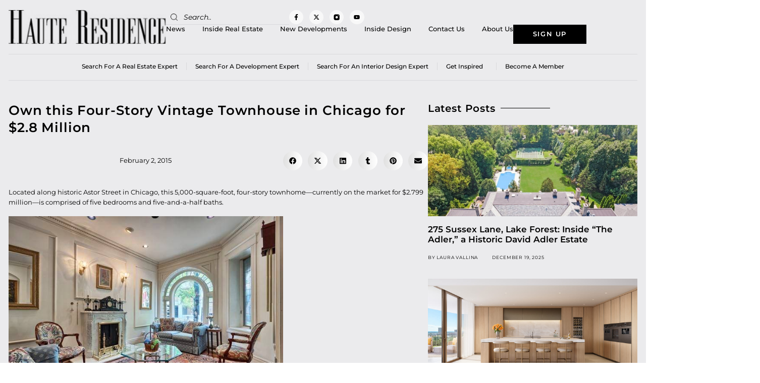

--- FILE ---
content_type: text/css
request_url: https://www.hauteresidence.com/wp-content/plugins/get-inspired/css/get-inspired-style.css?ver=1766198814
body_size: 473
content:
/***********
GET INSPIRED PAGE CUSTOM CSS
************/

.get_inspired_cat_heading{
    position: relative;
    margin-bottom: 115px;
    margin-top: 50px;
}
.get_inspired_cat_heading .get_inspired_cat_author{
    position: absolute;
    right: 0;
    top: -20px;
    display: flex;
    justify-content: right;
}

.get_inspired_cat_author .get_inspired_cat_author_detail{
    /*float:left;*/
    margin: 0px 10px;
}
.get_inspired_cat_author .get_inspired_cat_author_detail img{
    width: 125px!important;
    height: 125px!important;
    border-radius: 50%!important;
    object-fit: cover!important;
}
.get_inspired_cat_author .get_inspired_cat_author_detail .get_inspired_cat_author_name{
    text-align:center;
    padding-top: 20px;
    font-size: 11px;
    width: 125px;
    line-height: 14px;
    font-family: "Oswald", sans-serif;
    font-weight: 600;
}
.get_inspired_cat_heading .get_inspired_main_title{
    text-transform: uppercase;
    font-size: 16px;
    margin-bottom: 0px;
    font-weight: 600;
}
.get_inspired_cat_heading  .get_inspired_category_title{
    padding-top: 0px;
}
.get_inspired_post_title{
    text-align:center;
}
.get_inspired_featured_author{
    margin-bottom: 0px;
    margin-top: 5px;
}
.pb-30{
    padding-bottom:30px;
}
.pb-25{
    padding-bottom:25px;
}
.pt-25{
    padding-top:25px!important;
}
.mt-0{
    margin-top:0px!important;
}

@media only screen and (max-width: 767px) {
    .get_inspired_cat_heading .get_inspired_cat_author{
        position: relative;
        top: 0;
        justify-content: center;
    }
    .get_inspired_cat_author .get_inspired_cat_author_detail img{
        width: 80px!important;
        height: 80px!important;
    }
    .get_inspired_cat_author .get_inspired_cat_author_detail .get_inspired_cat_author_name{
        font-size: 10px;
        width: 80px;
        line-height: 13px;
    }
    .get_inspired_cat_author .get_inspired_cat_author_detail{
        /*margin: 0px 5px;*/
    }
    .get_inspired_cat_heading {
        margin-bottom: 25px;
        margin-top: 25px;
    }
}

--- FILE ---
content_type: text/css
request_url: https://www.hauteresidence.com/wp-content/uploads/elementor/css/post-3835845.css?ver=1744054635
body_size: 775
content:
.elementor-kit-3835845{--e-global-color-primary:#000000;--e-global-color-secondary:#EBEBED;--e-global-color-text:#898993;--e-global-color-accent:#FFFFFF;--e-global-typography-primary-font-family:"Montserrat";--e-global-typography-primary-font-size:44px;--e-global-typography-primary-font-weight:600;--e-global-typography-primary-font-style:normal;--e-global-typography-primary-line-height:49px;--e-global-typography-primary-letter-spacing:1px;--e-global-typography-secondary-font-family:"Montserrat";--e-global-typography-secondary-font-size:30px;--e-global-typography-secondary-font-weight:600;--e-global-typography-secondary-font-style:normal;--e-global-typography-secondary-line-height:40px;--e-global-typography-secondary-letter-spacing:1px;--e-global-typography-text-font-family:"Montserrat";--e-global-typography-text-font-size:15px;--e-global-typography-text-font-weight:400;--e-global-typography-text-font-style:normal;--e-global-typography-text-line-height:24px;--e-global-typography-accent-font-family:"Montserrat";--e-global-typography-accent-font-size:15px;--e-global-typography-accent-font-weight:600;--e-global-typography-accent-text-transform:uppercase;--e-global-typography-accent-line-height:15px;--e-global-typography-accent-letter-spacing:2px;color:var( --e-global-color-primary );font-family:"Montserrat", Sans-serif;font-size:15px;font-weight:400;font-style:normal;line-height:24px;}.elementor-kit-3835845 button,.elementor-kit-3835845 input[type="button"],.elementor-kit-3835845 input[type="submit"],.elementor-kit-3835845 .elementor-button{background-color:var( --e-global-color-primary );font-family:var( --e-global-typography-accent-font-family ), Sans-serif;font-size:var( --e-global-typography-accent-font-size );font-weight:var( --e-global-typography-accent-font-weight );text-transform:var( --e-global-typography-accent-text-transform );line-height:var( --e-global-typography-accent-line-height );letter-spacing:var( --e-global-typography-accent-letter-spacing );color:var( --e-global-color-accent );border-style:solid;border-width:1px 1px 1px 1px;border-color:var( --e-global-color-primary );border-radius:0px 0px 0px 0px;padding:12px 24px 12px 24px;}.elementor-kit-3835845 button:hover,.elementor-kit-3835845 button:focus,.elementor-kit-3835845 input[type="button"]:hover,.elementor-kit-3835845 input[type="button"]:focus,.elementor-kit-3835845 input[type="submit"]:hover,.elementor-kit-3835845 input[type="submit"]:focus,.elementor-kit-3835845 .elementor-button:hover,.elementor-kit-3835845 .elementor-button:focus{background-color:var( --e-global-color-accent );color:var( --e-global-color-primary );}.elementor-kit-3835845 e-page-transition{background-color:#FFBC7D;}.elementor-kit-3835845 p{margin-bottom:0px;}.elementor-kit-3835845 h1{color:var( --e-global-color-accent );font-family:"Montserrat", Sans-serif;font-size:44px;font-weight:600;font-style:normal;line-height:49px;letter-spacing:1px;}.elementor-kit-3835845 h2{color:var( --e-global-color-primary );font-family:var( --e-global-typography-secondary-font-family ), Sans-serif;font-size:var( --e-global-typography-secondary-font-size );font-weight:var( --e-global-typography-secondary-font-weight );font-style:var( --e-global-typography-secondary-font-style );line-height:var( --e-global-typography-secondary-line-height );letter-spacing:var( --e-global-typography-secondary-letter-spacing );}.elementor-kit-3835845 h3{color:var( --e-global-color-primary );font-family:"Montserrat", Sans-serif;font-size:23px;font-weight:500;line-height:27px;}.elementor-section.elementor-section-boxed > .elementor-container{max-width:1500px;}.e-con{--container-max-width:1500px;--container-default-padding-top:0px;--container-default-padding-right:0px;--container-default-padding-bottom:0px;--container-default-padding-left:0px;}.elementor-widget:not(:last-child){margin-block-end:0px;}.elementor-element{--widgets-spacing:0px 0px;--widgets-spacing-row:0px;--widgets-spacing-column:0px;}{}h1.entry-title{display:var(--page-title-display);}.site-header{padding-inline-end:0px;padding-inline-start:0px;}@media(max-width:1440px){.elementor-kit-3835845 h2{font-size:var( --e-global-typography-secondary-font-size );line-height:var( --e-global-typography-secondary-line-height );letter-spacing:var( --e-global-typography-secondary-letter-spacing );}.elementor-kit-3835845 button,.elementor-kit-3835845 input[type="button"],.elementor-kit-3835845 input[type="submit"],.elementor-kit-3835845 .elementor-button{font-size:var( --e-global-typography-accent-font-size );line-height:var( --e-global-typography-accent-line-height );letter-spacing:var( --e-global-typography-accent-letter-spacing );}}@media(max-width:1024px){.elementor-kit-3835845 h2{font-size:var( --e-global-typography-secondary-font-size );line-height:var( --e-global-typography-secondary-line-height );letter-spacing:var( --e-global-typography-secondary-letter-spacing );}.elementor-kit-3835845 button,.elementor-kit-3835845 input[type="button"],.elementor-kit-3835845 input[type="submit"],.elementor-kit-3835845 .elementor-button{font-size:var( --e-global-typography-accent-font-size );line-height:var( --e-global-typography-accent-line-height );letter-spacing:var( --e-global-typography-accent-letter-spacing );}.elementor-section.elementor-section-boxed > .elementor-container{max-width:1024px;}.e-con{--container-max-width:1024px;}}@media(max-width:767px){.elementor-kit-3835845 h2{font-size:var( --e-global-typography-secondary-font-size );line-height:var( --e-global-typography-secondary-line-height );letter-spacing:var( --e-global-typography-secondary-letter-spacing );}.elementor-kit-3835845 button,.elementor-kit-3835845 input[type="button"],.elementor-kit-3835845 input[type="submit"],.elementor-kit-3835845 .elementor-button{font-size:var( --e-global-typography-accent-font-size );line-height:var( --e-global-typography-accent-line-height );letter-spacing:var( --e-global-typography-accent-letter-spacing );}.elementor-section.elementor-section-boxed > .elementor-container{max-width:767px;}.e-con{--container-max-width:767px;}}

--- FILE ---
content_type: text/css
request_url: https://www.hauteresidence.com/wp-content/uploads/elementor/css/post-3835898.css?ver=1744054635
body_size: 2587
content:
.elementor-3835898 .elementor-element.elementor-element-6197070f{--display:flex;--flex-direction:row;--container-widget-width:calc( ( 1 - var( --container-widget-flex-grow ) ) * 100% );--container-widget-height:100%;--container-widget-flex-grow:1;--container-widget-align-self:stretch;--flex-wrap-mobile:wrap;--align-items:center;--gap:35px 35px;--row-gap:35px;--column-gap:35px;--padding-top:23px;--padding-bottom:23px;--padding-left:20px;--padding-right:20px;}.elementor-3835898 .elementor-element.elementor-element-6197070f:not(.elementor-motion-effects-element-type-background), .elementor-3835898 .elementor-element.elementor-element-6197070f > .elementor-motion-effects-container > .elementor-motion-effects-layer{background-color:var( --e-global-color-secondary );}.elementor-3835898 .elementor-element.elementor-element-1628b3cb{--display:flex;--flex-direction:column;--container-widget-width:100%;--container-widget-height:initial;--container-widget-flex-grow:0;--container-widget-align-self:initial;--flex-wrap-mobile:wrap;}.elementor-widget-theme-site-logo .widget-image-caption{color:var( --e-global-color-text );font-family:var( --e-global-typography-text-font-family ), Sans-serif;font-size:var( --e-global-typography-text-font-size );font-weight:var( --e-global-typography-text-font-weight );font-style:var( --e-global-typography-text-font-style );line-height:var( --e-global-typography-text-line-height );}.elementor-3835898 .elementor-element.elementor-element-16dea3c0{text-align:left;}.elementor-3835898 .elementor-element.elementor-element-16dea3c0 img{width:100%;max-width:375px;}.elementor-3835898 .elementor-element.elementor-element-147f3563{--display:flex;--flex-direction:column;--container-widget-width:100%;--container-widget-height:initial;--container-widget-flex-grow:0;--container-widget-align-self:initial;--flex-wrap-mobile:wrap;--gap:20px 0px;--row-gap:20px;--column-gap:0px;}.elementor-3835898 .elementor-element.elementor-element-63281392{--display:flex;--flex-direction:row;--container-widget-width:calc( ( 1 - var( --container-widget-flex-grow ) ) * 100% );--container-widget-height:100%;--container-widget-flex-grow:1;--container-widget-align-self:stretch;--flex-wrap-mobile:wrap;--justify-content:flex-end;--align-items:flex-end;--gap:20px 20px;--row-gap:20px;--column-gap:20px;}.elementor-widget-search-form input[type="search"].elementor-search-form__input{font-family:var( --e-global-typography-text-font-family ), Sans-serif;font-size:var( --e-global-typography-text-font-size );font-weight:var( --e-global-typography-text-font-weight );font-style:var( --e-global-typography-text-font-style );line-height:var( --e-global-typography-text-line-height );}.elementor-widget-search-form .elementor-search-form__input,
					.elementor-widget-search-form .elementor-search-form__icon,
					.elementor-widget-search-form .elementor-lightbox .dialog-lightbox-close-button,
					.elementor-widget-search-form .elementor-lightbox .dialog-lightbox-close-button:hover,
					.elementor-widget-search-form.elementor-search-form--skin-full_screen input[type="search"].elementor-search-form__input{color:var( --e-global-color-text );fill:var( --e-global-color-text );}.elementor-widget-search-form .elementor-search-form__submit{font-family:var( --e-global-typography-text-font-family ), Sans-serif;font-size:var( --e-global-typography-text-font-size );font-weight:var( --e-global-typography-text-font-weight );font-style:var( --e-global-typography-text-font-style );line-height:var( --e-global-typography-text-line-height );background-color:var( --e-global-color-secondary );}.elementor-3835898 .elementor-element.elementor-element-744c1255 .elementor-search-form__container{min-height:35px;}.elementor-3835898 .elementor-element.elementor-element-744c1255 .elementor-search-form__submit{min-width:35px;}body:not(.rtl) .elementor-3835898 .elementor-element.elementor-element-744c1255 .elementor-search-form__icon{padding-left:calc(35px / 3);}body.rtl .elementor-3835898 .elementor-element.elementor-element-744c1255 .elementor-search-form__icon{padding-right:calc(35px / 3);}.elementor-3835898 .elementor-element.elementor-element-744c1255 .elementor-search-form__input, .elementor-3835898 .elementor-element.elementor-element-744c1255.elementor-search-form--button-type-text .elementor-search-form__submit{padding-left:calc(35px / 3);padding-right:calc(35px / 3);}.elementor-3835898 .elementor-element.elementor-element-744c1255 .elementor-search-form__icon{--e-search-form-icon-size-minimal:0px;}.elementor-3835898 .elementor-element.elementor-element-744c1255 input[type="search"].elementor-search-form__input{font-family:"Montserrat", Sans-serif;font-size:16px;font-weight:400;font-style:italic;line-height:24px;}.elementor-3835898 .elementor-element.elementor-element-744c1255 .elementor-search-form__input,
					.elementor-3835898 .elementor-element.elementor-element-744c1255 .elementor-search-form__icon,
					.elementor-3835898 .elementor-element.elementor-element-744c1255 .elementor-lightbox .dialog-lightbox-close-button,
					.elementor-3835898 .elementor-element.elementor-element-744c1255 .elementor-lightbox .dialog-lightbox-close-button:hover,
					.elementor-3835898 .elementor-element.elementor-element-744c1255.elementor-search-form--skin-full_screen input[type="search"].elementor-search-form__input{color:var( --e-global-color-primary );fill:var( --e-global-color-primary );}.elementor-3835898 .elementor-element.elementor-element-744c1255:not(.elementor-search-form--skin-full_screen) .elementor-search-form__container{background-color:#02010100;border-color:#D9D9DC;border-width:0px 0px 1px 0px;border-radius:0px;}.elementor-3835898 .elementor-element.elementor-element-744c1255.elementor-search-form--skin-full_screen input[type="search"].elementor-search-form__input{background-color:#02010100;border-color:#D9D9DC;border-width:0px 0px 1px 0px;border-radius:0px;}.elementor-3835898 .elementor-element.elementor-element-744c1255 > .elementor-widget-container{background-image:url("https://www.hauteresidence.com/wp-content/uploads/2025/03/Vector.png");background-position:4% 50%;background-repeat:no-repeat;background-size:auto;}.elementor-3835898 .elementor-element.elementor-element-208f3d7e{--grid-template-columns:repeat(0, auto);--icon-size:14px;--grid-column-gap:10px;--grid-row-gap:0px;}.elementor-3835898 .elementor-element.elementor-element-208f3d7e .elementor-widget-container{text-align:center;}.elementor-3835898 .elementor-element.elementor-element-208f3d7e .elementor-social-icon{background-color:#F8F8F8;--icon-padding:0.7em;}.elementor-3835898 .elementor-element.elementor-element-208f3d7e .elementor-social-icon i{color:var( --e-global-color-primary );}.elementor-3835898 .elementor-element.elementor-element-208f3d7e .elementor-social-icon svg{fill:var( --e-global-color-primary );}.elementor-3835898 .elementor-element.elementor-element-481f6e16{--display:flex;--flex-direction:row;--container-widget-width:calc( ( 1 - var( --container-widget-flex-grow ) ) * 100% );--container-widget-height:100%;--container-widget-flex-grow:1;--container-widget-align-self:stretch;--flex-wrap-mobile:wrap;--justify-content:flex-end;--align-items:center;--gap:54px 54px;--row-gap:54px;--column-gap:54px;}.elementor-widget-nav-menu .elementor-nav-menu .elementor-item{font-family:var( --e-global-typography-primary-font-family ), Sans-serif;font-size:var( --e-global-typography-primary-font-size );font-weight:var( --e-global-typography-primary-font-weight );font-style:var( --e-global-typography-primary-font-style );line-height:var( --e-global-typography-primary-line-height );letter-spacing:var( --e-global-typography-primary-letter-spacing );}.elementor-widget-nav-menu .elementor-nav-menu--main .elementor-item{color:var( --e-global-color-text );fill:var( --e-global-color-text );}.elementor-widget-nav-menu .elementor-nav-menu--main .elementor-item:hover,
					.elementor-widget-nav-menu .elementor-nav-menu--main .elementor-item.elementor-item-active,
					.elementor-widget-nav-menu .elementor-nav-menu--main .elementor-item.highlighted,
					.elementor-widget-nav-menu .elementor-nav-menu--main .elementor-item:focus{color:var( --e-global-color-accent );fill:var( --e-global-color-accent );}.elementor-widget-nav-menu .elementor-nav-menu--main:not(.e--pointer-framed) .elementor-item:before,
					.elementor-widget-nav-menu .elementor-nav-menu--main:not(.e--pointer-framed) .elementor-item:after{background-color:var( --e-global-color-accent );}.elementor-widget-nav-menu .e--pointer-framed .elementor-item:before,
					.elementor-widget-nav-menu .e--pointer-framed .elementor-item:after{border-color:var( --e-global-color-accent );}.elementor-widget-nav-menu{--e-nav-menu-divider-color:var( --e-global-color-text );}.elementor-widget-nav-menu .elementor-nav-menu--dropdown .elementor-item, .elementor-widget-nav-menu .elementor-nav-menu--dropdown  .elementor-sub-item{font-family:var( --e-global-typography-accent-font-family ), Sans-serif;font-size:var( --e-global-typography-accent-font-size );font-weight:var( --e-global-typography-accent-font-weight );text-transform:var( --e-global-typography-accent-text-transform );letter-spacing:var( --e-global-typography-accent-letter-spacing );}.elementor-3835898 .elementor-element.elementor-element-10e515e2 .elementor-menu-toggle{margin-left:auto;}.elementor-3835898 .elementor-element.elementor-element-10e515e2 .elementor-nav-menu .elementor-item{font-family:"Montserrat", Sans-serif;font-size:15px;font-weight:500;text-transform:capitalize;font-style:normal;line-height:20px;letter-spacing:0px;}.elementor-3835898 .elementor-element.elementor-element-10e515e2 .elementor-nav-menu--main .elementor-item{color:var( --e-global-color-primary );fill:var( --e-global-color-primary );padding-left:0px;padding-right:0px;padding-top:0px;padding-bottom:0px;}.elementor-3835898 .elementor-element.elementor-element-10e515e2 .elementor-nav-menu--main .elementor-item:hover,
					.elementor-3835898 .elementor-element.elementor-element-10e515e2 .elementor-nav-menu--main .elementor-item.elementor-item-active,
					.elementor-3835898 .elementor-element.elementor-element-10e515e2 .elementor-nav-menu--main .elementor-item.highlighted,
					.elementor-3835898 .elementor-element.elementor-element-10e515e2 .elementor-nav-menu--main .elementor-item:focus{color:#3782C8;fill:#3782C8;}.elementor-3835898 .elementor-element.elementor-element-10e515e2 .elementor-nav-menu--main .elementor-item.elementor-item-active{color:#3782C8;}.elementor-3835898 .elementor-element.elementor-element-10e515e2{--e-nav-menu-horizontal-menu-item-margin:calc( 54px / 2 );}.elementor-3835898 .elementor-element.elementor-element-10e515e2 .elementor-nav-menu--main:not(.elementor-nav-menu--layout-horizontal) .elementor-nav-menu > li:not(:last-child){margin-bottom:54px;}.elementor-3835898 .elementor-element.elementor-element-5dbe4e73 .elementor-menu-toggle{margin-left:auto;background-color:var( --e-global-color-primary );}.elementor-3835898 .elementor-element.elementor-element-5dbe4e73 .elementor-nav-menu .elementor-item{font-family:"Montserrat", Sans-serif;font-size:15px;font-weight:500;text-transform:capitalize;font-style:normal;line-height:20px;letter-spacing:0px;}.elementor-3835898 .elementor-element.elementor-element-5dbe4e73 .elementor-nav-menu--main .elementor-item{color:var( --e-global-color-primary );fill:var( --e-global-color-primary );padding-left:0px;padding-right:0px;padding-top:0px;padding-bottom:0px;}.elementor-3835898 .elementor-element.elementor-element-5dbe4e73 .elementor-nav-menu--main .elementor-item:hover,
					.elementor-3835898 .elementor-element.elementor-element-5dbe4e73 .elementor-nav-menu--main .elementor-item.elementor-item-active,
					.elementor-3835898 .elementor-element.elementor-element-5dbe4e73 .elementor-nav-menu--main .elementor-item.highlighted,
					.elementor-3835898 .elementor-element.elementor-element-5dbe4e73 .elementor-nav-menu--main .elementor-item:focus{color:#3782C8;fill:#3782C8;}.elementor-3835898 .elementor-element.elementor-element-5dbe4e73 .elementor-nav-menu--main .elementor-item.elementor-item-active{color:#3782C8;}.elementor-3835898 .elementor-element.elementor-element-5dbe4e73{--e-nav-menu-horizontal-menu-item-margin:calc( 54px / 2 );}.elementor-3835898 .elementor-element.elementor-element-5dbe4e73 .elementor-nav-menu--main:not(.elementor-nav-menu--layout-horizontal) .elementor-nav-menu > li:not(:last-child){margin-bottom:54px;}.elementor-3835898 .elementor-element.elementor-element-5dbe4e73 div.elementor-menu-toggle{color:var( --e-global-color-accent );}.elementor-3835898 .elementor-element.elementor-element-5dbe4e73 div.elementor-menu-toggle svg{fill:var( --e-global-color-accent );}.elementor-widget-button .elementor-button{font-family:var( --e-global-typography-accent-font-family ), Sans-serif;font-size:var( --e-global-typography-accent-font-size );font-weight:var( --e-global-typography-accent-font-weight );text-transform:var( --e-global-typography-accent-text-transform );line-height:var( --e-global-typography-accent-line-height );letter-spacing:var( --e-global-typography-accent-letter-spacing );background-color:var( --e-global-color-accent );}.elementor-3835898 .elementor-element.elementor-element-71acf41d .elementor-button{font-family:"Montserrat", Sans-serif;font-size:15px;font-weight:600;text-transform:uppercase;font-style:normal;line-height:15px;letter-spacing:1.9px;fill:var( --e-global-color-accent );color:var( --e-global-color-accent );background-color:var( --e-global-color-primary );padding:14px 45px 14px 45px;}.elementor-3835898 .elementor-element.elementor-element-71acf41d .elementor-button:hover, .elementor-3835898 .elementor-element.elementor-element-71acf41d .elementor-button:focus{color:var( --e-global-color-primary );background-color:var( --e-global-color-accent );}.elementor-3835898 .elementor-element.elementor-element-71acf41d .elementor-button:hover svg, .elementor-3835898 .elementor-element.elementor-element-71acf41d .elementor-button:focus svg{fill:var( --e-global-color-primary );}.elementor-3835898 .elementor-element.elementor-element-370cd327{--display:flex;--flex-direction:column;--container-widget-width:100%;--container-widget-height:initial;--container-widget-flex-grow:0;--container-widget-align-self:initial;--flex-wrap-mobile:wrap;--padding-top:0px;--padding-bottom:0px;--padding-left:20px;--padding-right:20px;}.elementor-3835898 .elementor-element.elementor-element-370cd327:not(.elementor-motion-effects-element-type-background), .elementor-3835898 .elementor-element.elementor-element-370cd327 > .elementor-motion-effects-container > .elementor-motion-effects-layer{background-color:var( --e-global-color-secondary );}.elementor-3835898 .elementor-element.elementor-element-7933c88a{--display:flex;}.elementor-3835898 .elementor-element.elementor-element-2ef763f7{--display:flex;border-style:solid;--border-style:solid;border-width:1px 0px 1px 0px;--border-top-width:1px;--border-right-width:0px;--border-bottom-width:1px;--border-left-width:0px;border-color:#D9D9DC;--border-color:#D9D9DC;--border-radius:0px 0px 0px 0px;--padding-top:18px;--padding-bottom:22px;--padding-left:0px;--padding-right:0px;}.elementor-3835898 .elementor-element.elementor-element-7a80490f .elementor-menu-toggle{margin-left:auto;}.elementor-3835898 .elementor-element.elementor-element-7a80490f .elementor-nav-menu .elementor-item{font-family:"Montserrat", Sans-serif;font-size:17px;font-weight:500;text-transform:capitalize;font-style:normal;line-height:20px;letter-spacing:0px;}.elementor-3835898 .elementor-element.elementor-element-7a80490f .elementor-nav-menu--main .elementor-item{color:var( --e-global-color-primary );fill:var( --e-global-color-primary );padding-left:0px;padding-right:0px;padding-top:0px;padding-bottom:0px;}.elementor-3835898 .elementor-element.elementor-element-7a80490f .elementor-nav-menu--main .elementor-item:hover,
					.elementor-3835898 .elementor-element.elementor-element-7a80490f .elementor-nav-menu--main .elementor-item.elementor-item-active,
					.elementor-3835898 .elementor-element.elementor-element-7a80490f .elementor-nav-menu--main .elementor-item.highlighted,
					.elementor-3835898 .elementor-element.elementor-element-7a80490f .elementor-nav-menu--main .elementor-item:focus{color:#3782C8;fill:#3782C8;}.elementor-3835898 .elementor-element.elementor-element-7a80490f .elementor-nav-menu--main .elementor-item.elementor-item-active{color:#3782C8;}.elementor-3835898 .elementor-element.elementor-element-7a80490f{--e-nav-menu-divider-content:"";--e-nav-menu-divider-style:solid;--e-nav-menu-divider-width:1px;--e-nav-menu-divider-height:17px;--e-nav-menu-divider-color:#D9D9DC;--e-nav-menu-horizontal-menu-item-margin:calc( 80px / 2 );}.elementor-3835898 .elementor-element.elementor-element-7a80490f .elementor-nav-menu--main:not(.elementor-nav-menu--layout-horizontal) .elementor-nav-menu > li:not(:last-child){margin-bottom:80px;}.elementor-3835898 .elementor-element.elementor-element-7a80490f .elementor-nav-menu--dropdown a, .elementor-3835898 .elementor-element.elementor-element-7a80490f .elementor-menu-toggle{color:var( --e-global-color-primary );fill:var( --e-global-color-primary );}.elementor-3835898 .elementor-element.elementor-element-7a80490f .elementor-nav-menu--dropdown a:hover,
					.elementor-3835898 .elementor-element.elementor-element-7a80490f .elementor-nav-menu--dropdown a.elementor-item-active,
					.elementor-3835898 .elementor-element.elementor-element-7a80490f .elementor-nav-menu--dropdown a.highlighted,
					.elementor-3835898 .elementor-element.elementor-element-7a80490f .elementor-menu-toggle:hover{color:var( --e-global-color-accent );}.elementor-3835898 .elementor-element.elementor-element-7a80490f .elementor-nav-menu--dropdown a:hover,
					.elementor-3835898 .elementor-element.elementor-element-7a80490f .elementor-nav-menu--dropdown a.elementor-item-active,
					.elementor-3835898 .elementor-element.elementor-element-7a80490f .elementor-nav-menu--dropdown a.highlighted{background-color:var( --e-global-color-primary );}.elementor-3835898 .elementor-element.elementor-element-7a80490f .elementor-nav-menu--dropdown a.elementor-item-active{color:var( --e-global-color-accent );background-color:var( --e-global-color-primary );}.elementor-3835898 .elementor-element.elementor-element-7a80490f .elementor-nav-menu--dropdown .elementor-item, .elementor-3835898 .elementor-element.elementor-element-7a80490f .elementor-nav-menu--dropdown  .elementor-sub-item{font-family:"Montserrat", Sans-serif;font-size:12px;font-weight:500;font-style:normal;letter-spacing:0px;}.elementor-theme-builder-content-area{height:400px;}.elementor-location-header:before, .elementor-location-footer:before{content:"";display:table;clear:both;}@media(max-width:1440px){.elementor-widget-theme-site-logo .widget-image-caption{font-size:var( --e-global-typography-text-font-size );line-height:var( --e-global-typography-text-line-height );}.elementor-widget-search-form input[type="search"].elementor-search-form__input{font-size:var( --e-global-typography-text-font-size );line-height:var( --e-global-typography-text-line-height );}.elementor-widget-search-form .elementor-search-form__submit{font-size:var( --e-global-typography-text-font-size );line-height:var( --e-global-typography-text-line-height );}.elementor-widget-nav-menu .elementor-nav-menu .elementor-item{font-size:var( --e-global-typography-primary-font-size );line-height:var( --e-global-typography-primary-line-height );letter-spacing:var( --e-global-typography-primary-letter-spacing );}.elementor-widget-nav-menu .elementor-nav-menu--dropdown .elementor-item, .elementor-widget-nav-menu .elementor-nav-menu--dropdown  .elementor-sub-item{font-size:var( --e-global-typography-accent-font-size );letter-spacing:var( --e-global-typography-accent-letter-spacing );}.elementor-3835898 .elementor-element.elementor-element-10e515e2{--e-nav-menu-horizontal-menu-item-margin:calc( 30px / 2 );}.elementor-3835898 .elementor-element.elementor-element-10e515e2 .elementor-nav-menu--main:not(.elementor-nav-menu--layout-horizontal) .elementor-nav-menu > li:not(:last-child){margin-bottom:30px;}.elementor-3835898 .elementor-element.elementor-element-5dbe4e73{--e-nav-menu-horizontal-menu-item-margin:calc( 30px / 2 );}.elementor-3835898 .elementor-element.elementor-element-5dbe4e73 .elementor-nav-menu--main:not(.elementor-nav-menu--layout-horizontal) .elementor-nav-menu > li:not(:last-child){margin-bottom:30px;}.elementor-widget-button .elementor-button{font-size:var( --e-global-typography-accent-font-size );line-height:var( --e-global-typography-accent-line-height );letter-spacing:var( --e-global-typography-accent-letter-spacing );}.elementor-3835898 .elementor-element.elementor-element-7a80490f .elementor-nav-menu .elementor-item{font-size:14px;}.elementor-3835898 .elementor-element.elementor-element-7a80490f{--e-nav-menu-horizontal-menu-item-margin:calc( 90px / 2 );}.elementor-3835898 .elementor-element.elementor-element-7a80490f .elementor-nav-menu--main:not(.elementor-nav-menu--layout-horizontal) .elementor-nav-menu > li:not(:last-child){margin-bottom:90px;}}@media(max-width:1200px){.elementor-3835898 .elementor-element.elementor-element-5dbe4e73{--nav-menu-icon-size:24px;}.elementor-3835898 .elementor-element.elementor-element-5dbe4e73 .elementor-menu-toggle{border-radius:0px;}.elementor-3835898 .elementor-element.elementor-element-7a80490f{--e-nav-menu-horizontal-menu-item-margin:calc( 40px / 2 );}.elementor-3835898 .elementor-element.elementor-element-7a80490f .elementor-nav-menu--main:not(.elementor-nav-menu--layout-horizontal) .elementor-nav-menu > li:not(:last-child){margin-bottom:40px;}}@media(max-width:1024px){.elementor-widget-theme-site-logo .widget-image-caption{font-size:var( --e-global-typography-text-font-size );line-height:var( --e-global-typography-text-line-height );}.elementor-3835898 .elementor-element.elementor-element-147f3563{--gap:15px 0px;--row-gap:15px;--column-gap:0px;}.elementor-widget-search-form input[type="search"].elementor-search-form__input{font-size:var( --e-global-typography-text-font-size );line-height:var( --e-global-typography-text-line-height );}.elementor-widget-search-form .elementor-search-form__submit{font-size:var( --e-global-typography-text-font-size );line-height:var( --e-global-typography-text-line-height );}.elementor-3835898 .elementor-element.elementor-element-744c1255 > .elementor-widget-container{background-position:0% 0%;}.elementor-3835898 .elementor-element.elementor-element-481f6e16{--flex-direction:row-reverse;--container-widget-width:initial;--container-widget-height:100%;--container-widget-flex-grow:1;--container-widget-align-self:stretch;--flex-wrap-mobile:wrap-reverse;--justify-content:flex-start;--gap:25px 25px;--row-gap:25px;--column-gap:25px;}.elementor-widget-nav-menu .elementor-nav-menu .elementor-item{font-size:var( --e-global-typography-primary-font-size );line-height:var( --e-global-typography-primary-line-height );letter-spacing:var( --e-global-typography-primary-letter-spacing );}.elementor-widget-nav-menu .elementor-nav-menu--dropdown .elementor-item, .elementor-widget-nav-menu .elementor-nav-menu--dropdown  .elementor-sub-item{font-size:var( --e-global-typography-accent-font-size );letter-spacing:var( --e-global-typography-accent-letter-spacing );}.elementor-3835898 .elementor-element.elementor-element-5dbe4e73{--nav-menu-icon-size:24px;}.elementor-3835898 .elementor-element.elementor-element-5dbe4e73 .elementor-menu-toggle{border-radius:0px;}.elementor-widget-button .elementor-button{font-size:var( --e-global-typography-accent-font-size );line-height:var( --e-global-typography-accent-line-height );letter-spacing:var( --e-global-typography-accent-letter-spacing );}.elementor-3835898 .elementor-element.elementor-element-71acf41d .elementor-button{padding:10px 20px 10px 20px;}}@media(max-width:880px){.elementor-3835898 .elementor-element.elementor-element-6197070f{--gap:0px 0px;--row-gap:0px;--column-gap:0px;}.elementor-3835898 .elementor-element.elementor-element-208f3d7e{--grid-column-gap:5px;}}@media(max-width:767px){.elementor-3835898 .elementor-element.elementor-element-6197070f{--flex-direction:column;--container-widget-width:100%;--container-widget-height:initial;--container-widget-flex-grow:0;--container-widget-align-self:initial;--flex-wrap-mobile:wrap;--gap:15px 0px;--row-gap:15px;--column-gap:0px;--padding-top:10px;--padding-bottom:10px;--padding-left:20px;--padding-right:20px;}.elementor-widget-theme-site-logo .widget-image-caption{font-size:var( --e-global-typography-text-font-size );line-height:var( --e-global-typography-text-line-height );}.elementor-3835898 .elementor-element.elementor-element-16dea3c0{text-align:center;}.elementor-3835898 .elementor-element.elementor-element-16dea3c0 img{max-width:210px;}.elementor-3835898 .elementor-element.elementor-element-147f3563{--flex-direction:row;--container-widget-width:calc( ( 1 - var( --container-widget-flex-grow ) ) * 100% );--container-widget-height:100%;--container-widget-flex-grow:1;--container-widget-align-self:stretch;--flex-wrap-mobile:wrap;--align-items:center;--gap:0px 0px;--row-gap:0px;--column-gap:0px;}.elementor-3835898 .elementor-element.elementor-element-63281392{--width:50%;--justify-content:flex-start;--align-items:flex-end;--container-widget-width:calc( ( 1 - var( --container-widget-flex-grow ) ) * 100% );}.elementor-widget-search-form input[type="search"].elementor-search-form__input{font-size:var( --e-global-typography-text-font-size );line-height:var( --e-global-typography-text-line-height );}.elementor-widget-search-form .elementor-search-form__submit{font-size:var( --e-global-typography-text-font-size );line-height:var( --e-global-typography-text-line-height );}.elementor-3835898 .elementor-element.elementor-element-744c1255 input[type="search"].elementor-search-form__input{font-size:14px;line-height:20px;}.elementor-3835898 .elementor-element.elementor-element-744c1255 > .elementor-widget-container{background-position:0% 50%;}.elementor-3835898 .elementor-element.elementor-element-208f3d7e{--icon-size:10px;}.elementor-3835898 .elementor-element.elementor-element-481f6e16{--width:50%;--gap:15px 15px;--row-gap:15px;--column-gap:15px;}.elementor-widget-nav-menu .elementor-nav-menu .elementor-item{font-size:var( --e-global-typography-primary-font-size );line-height:var( --e-global-typography-primary-line-height );letter-spacing:var( --e-global-typography-primary-letter-spacing );}.elementor-widget-nav-menu .elementor-nav-menu--dropdown .elementor-item, .elementor-widget-nav-menu .elementor-nav-menu--dropdown  .elementor-sub-item{font-size:var( --e-global-typography-accent-font-size );letter-spacing:var( --e-global-typography-accent-letter-spacing );}.elementor-3835898 .elementor-element.elementor-element-5dbe4e73{--nav-menu-icon-size:20px;}.elementor-widget-button .elementor-button{font-size:var( --e-global-typography-accent-font-size );line-height:var( --e-global-typography-accent-line-height );letter-spacing:var( --e-global-typography-accent-letter-spacing );}.elementor-3835898 .elementor-element.elementor-element-71acf41d .elementor-button{font-size:12px;letter-spacing:0px;padding:7px 12px 7px 12px;}}@media(min-width:768px){.elementor-3835898 .elementor-element.elementor-element-1628b3cb{--width:25%;}.elementor-3835898 .elementor-element.elementor-element-147f3563{--width:75%;}}@media(max-width:1024px) and (min-width:768px){.elementor-3835898 .elementor-element.elementor-element-1628b3cb{--width:40%;}.elementor-3835898 .elementor-element.elementor-element-147f3563{--width:60%;}}@media(max-width:880px) and (min-width:768px){.elementor-3835898 .elementor-element.elementor-element-1628b3cb{--width:30%;}.elementor-3835898 .elementor-element.elementor-element-147f3563{--width:70%;}}/* Start custom CSS for theme-site-logo, class: .elementor-element-16dea3c0 */.elementor-3835898 .elementor-element.elementor-element-16dea3c0{
mix-blend-mode: multiply;
}/* End custom CSS */

--- FILE ---
content_type: text/css
request_url: https://www.hauteresidence.com/wp-content/uploads/elementor/css/post-3835890.css?ver=1748582350
body_size: 2208
content:
.elementor-3835890 .elementor-element.elementor-element-5ae0d0e4{--display:flex;--flex-direction:row;--container-widget-width:initial;--container-widget-height:100%;--container-widget-flex-grow:1;--container-widget-align-self:stretch;--flex-wrap-mobile:wrap;--gap:50px 50px;--row-gap:50px;--column-gap:50px;--padding-top:70px;--padding-bottom:85px;--padding-left:20px;--padding-right:20px;}.elementor-3835890 .elementor-element.elementor-element-5ae0d0e4:not(.elementor-motion-effects-element-type-background), .elementor-3835890 .elementor-element.elementor-element-5ae0d0e4 > .elementor-motion-effects-container > .elementor-motion-effects-layer{background-color:#0A0B16;}.elementor-3835890 .elementor-element.elementor-element-781dc76{--display:flex;--flex-direction:column;--container-widget-width:100%;--container-widget-height:initial;--container-widget-flex-grow:0;--container-widget-align-self:initial;--flex-wrap-mobile:wrap;}.elementor-widget-heading .elementor-heading-title{font-family:var( --e-global-typography-primary-font-family ), Sans-serif;font-size:var( --e-global-typography-primary-font-size );font-weight:var( --e-global-typography-primary-font-weight );font-style:var( --e-global-typography-primary-font-style );line-height:var( --e-global-typography-primary-line-height );letter-spacing:var( --e-global-typography-primary-letter-spacing );color:var( --e-global-color-primary );}.elementor-3835890 .elementor-element.elementor-element-6a1fbfe8 .elementor-heading-title{font-family:"Montserrat", Sans-serif;font-size:17px;font-weight:600;font-style:normal;line-height:27px;letter-spacing:1px;color:var( --e-global-color-accent );}.elementor-3835890 .elementor-element.elementor-element-6a1fbfe8 > .elementor-widget-container{margin:0px 0px 16px 0px;}.elementor-widget-icon-list .elementor-icon-list-item:not(:last-child):after{border-color:var( --e-global-color-text );}.elementor-widget-icon-list .elementor-icon-list-icon i{color:var( --e-global-color-primary );}.elementor-widget-icon-list .elementor-icon-list-icon svg{fill:var( --e-global-color-primary );}.elementor-widget-icon-list .elementor-icon-list-item > .elementor-icon-list-text, .elementor-widget-icon-list .elementor-icon-list-item > a{font-family:var( --e-global-typography-text-font-family ), Sans-serif;font-size:var( --e-global-typography-text-font-size );font-weight:var( --e-global-typography-text-font-weight );font-style:var( --e-global-typography-text-font-style );line-height:var( --e-global-typography-text-line-height );}.elementor-widget-icon-list .elementor-icon-list-text{color:var( --e-global-color-secondary );}.elementor-3835890 .elementor-element.elementor-element-5f4cdc83 .elementor-icon-list-items:not(.elementor-inline-items) .elementor-icon-list-item:not(:last-child){padding-bottom:calc(25px/2);}.elementor-3835890 .elementor-element.elementor-element-5f4cdc83 .elementor-icon-list-items:not(.elementor-inline-items) .elementor-icon-list-item:not(:first-child){margin-top:calc(25px/2);}.elementor-3835890 .elementor-element.elementor-element-5f4cdc83 .elementor-icon-list-items.elementor-inline-items .elementor-icon-list-item{margin-right:calc(25px/2);margin-left:calc(25px/2);}.elementor-3835890 .elementor-element.elementor-element-5f4cdc83 .elementor-icon-list-items.elementor-inline-items{margin-right:calc(-25px/2);margin-left:calc(-25px/2);}body.rtl .elementor-3835890 .elementor-element.elementor-element-5f4cdc83 .elementor-icon-list-items.elementor-inline-items .elementor-icon-list-item:after{left:calc(-25px/2);}body:not(.rtl) .elementor-3835890 .elementor-element.elementor-element-5f4cdc83 .elementor-icon-list-items.elementor-inline-items .elementor-icon-list-item:after{right:calc(-25px/2);}.elementor-3835890 .elementor-element.elementor-element-5f4cdc83 .elementor-icon-list-icon i{color:var( --e-global-color-accent );transition:color 0.3s;}.elementor-3835890 .elementor-element.elementor-element-5f4cdc83 .elementor-icon-list-icon svg{fill:var( --e-global-color-accent );transition:fill 0.3s;}.elementor-3835890 .elementor-element.elementor-element-5f4cdc83{--e-icon-list-icon-size:14px;--icon-vertical-offset:0px;width:var( --container-widget-width, 80% );max-width:80%;--container-widget-width:80%;--container-widget-flex-grow:0;}.elementor-3835890 .elementor-element.elementor-element-5f4cdc83 .elementor-icon-list-item > .elementor-icon-list-text, .elementor-3835890 .elementor-element.elementor-element-5f4cdc83 .elementor-icon-list-item > a{font-family:"Montserrat", Sans-serif;font-size:15px;font-weight:400;font-style:normal;line-height:24px;}.elementor-3835890 .elementor-element.elementor-element-5f4cdc83 .elementor-icon-list-text{color:#A5A5B3;transition:color 0.3s;}.elementor-3835890 .elementor-element.elementor-element-5f4cdc83 .elementor-icon-list-item:hover .elementor-icon-list-text{color:#3782C8;}.elementor-3835890 .elementor-element.elementor-element-4e9f0d60{--display:flex;--flex-direction:column;--container-widget-width:100%;--container-widget-height:initial;--container-widget-flex-grow:0;--container-widget-align-self:initial;--flex-wrap-mobile:wrap;}.elementor-3835890 .elementor-element.elementor-element-24055657 .elementor-heading-title{font-family:"Montserrat", Sans-serif;font-size:17px;font-weight:600;font-style:normal;line-height:27px;letter-spacing:1px;color:var( --e-global-color-accent );}.elementor-3835890 .elementor-element.elementor-element-24055657 > .elementor-widget-container{margin:0px 0px 16px 0px;}.elementor-3835890 .elementor-element.elementor-element-3ed31b6a .elementor-icon-list-items:not(.elementor-inline-items) .elementor-icon-list-item:not(:last-child){padding-bottom:calc(10px/2);}.elementor-3835890 .elementor-element.elementor-element-3ed31b6a .elementor-icon-list-items:not(.elementor-inline-items) .elementor-icon-list-item:not(:first-child){margin-top:calc(10px/2);}.elementor-3835890 .elementor-element.elementor-element-3ed31b6a .elementor-icon-list-items.elementor-inline-items .elementor-icon-list-item{margin-right:calc(10px/2);margin-left:calc(10px/2);}.elementor-3835890 .elementor-element.elementor-element-3ed31b6a .elementor-icon-list-items.elementor-inline-items{margin-right:calc(-10px/2);margin-left:calc(-10px/2);}body.rtl .elementor-3835890 .elementor-element.elementor-element-3ed31b6a .elementor-icon-list-items.elementor-inline-items .elementor-icon-list-item:after{left:calc(-10px/2);}body:not(.rtl) .elementor-3835890 .elementor-element.elementor-element-3ed31b6a .elementor-icon-list-items.elementor-inline-items .elementor-icon-list-item:after{right:calc(-10px/2);}.elementor-3835890 .elementor-element.elementor-element-3ed31b6a .elementor-icon-list-icon i{color:var( --e-global-color-accent );transition:color 0.3s;}.elementor-3835890 .elementor-element.elementor-element-3ed31b6a .elementor-icon-list-icon svg{fill:var( --e-global-color-accent );transition:fill 0.3s;}.elementor-3835890 .elementor-element.elementor-element-3ed31b6a{--e-icon-list-icon-size:14px;--icon-vertical-offset:0px;width:var( --container-widget-width, 95% );max-width:95%;--container-widget-width:95%;--container-widget-flex-grow:0;}.elementor-3835890 .elementor-element.elementor-element-3ed31b6a .elementor-icon-list-item > .elementor-icon-list-text, .elementor-3835890 .elementor-element.elementor-element-3ed31b6a .elementor-icon-list-item > a{font-family:"Montserrat", Sans-serif;font-size:15px;font-weight:400;font-style:normal;line-height:24px;}.elementor-3835890 .elementor-element.elementor-element-3ed31b6a .elementor-icon-list-text{color:#A5A5B3;transition:color 0.3s;}.elementor-3835890 .elementor-element.elementor-element-3ed31b6a .elementor-icon-list-item:hover .elementor-icon-list-text{color:#3782C8;}.elementor-3835890 .elementor-element.elementor-element-7ac22c75{--display:flex;--flex-direction:column;--container-widget-width:100%;--container-widget-height:initial;--container-widget-flex-grow:0;--container-widget-align-self:initial;--flex-wrap-mobile:wrap;}.elementor-3835890 .elementor-element.elementor-element-5ae8c988 .elementor-heading-title{font-family:"Montserrat", Sans-serif;font-size:17px;font-weight:600;font-style:normal;line-height:27px;letter-spacing:1px;color:var( --e-global-color-accent );}.elementor-3835890 .elementor-element.elementor-element-5ae8c988 > .elementor-widget-container{margin:0px 0px 16px 0px;}.elementor-3835890 .elementor-element.elementor-element-183ac806 .elementor-icon-list-items:not(.elementor-inline-items) .elementor-icon-list-item:not(:last-child){padding-bottom:calc(10px/2);}.elementor-3835890 .elementor-element.elementor-element-183ac806 .elementor-icon-list-items:not(.elementor-inline-items) .elementor-icon-list-item:not(:first-child){margin-top:calc(10px/2);}.elementor-3835890 .elementor-element.elementor-element-183ac806 .elementor-icon-list-items.elementor-inline-items .elementor-icon-list-item{margin-right:calc(10px/2);margin-left:calc(10px/2);}.elementor-3835890 .elementor-element.elementor-element-183ac806 .elementor-icon-list-items.elementor-inline-items{margin-right:calc(-10px/2);margin-left:calc(-10px/2);}body.rtl .elementor-3835890 .elementor-element.elementor-element-183ac806 .elementor-icon-list-items.elementor-inline-items .elementor-icon-list-item:after{left:calc(-10px/2);}body:not(.rtl) .elementor-3835890 .elementor-element.elementor-element-183ac806 .elementor-icon-list-items.elementor-inline-items .elementor-icon-list-item:after{right:calc(-10px/2);}.elementor-3835890 .elementor-element.elementor-element-183ac806 .elementor-icon-list-icon i{color:var( --e-global-color-accent );transition:color 0.3s;}.elementor-3835890 .elementor-element.elementor-element-183ac806 .elementor-icon-list-icon svg{fill:var( --e-global-color-accent );transition:fill 0.3s;}.elementor-3835890 .elementor-element.elementor-element-183ac806{--e-icon-list-icon-size:14px;--icon-vertical-offset:0px;width:var( --container-widget-width, 95% );max-width:95%;--container-widget-width:95%;--container-widget-flex-grow:0;}.elementor-3835890 .elementor-element.elementor-element-183ac806 .elementor-icon-list-item > .elementor-icon-list-text, .elementor-3835890 .elementor-element.elementor-element-183ac806 .elementor-icon-list-item > a{font-family:"Montserrat", Sans-serif;font-size:15px;font-weight:400;font-style:normal;line-height:24px;}.elementor-3835890 .elementor-element.elementor-element-183ac806 .elementor-icon-list-text{color:#A5A5B3;transition:color 0.3s;}.elementor-3835890 .elementor-element.elementor-element-183ac806 .elementor-icon-list-item:hover .elementor-icon-list-text{color:#3782C8;}.elementor-3835890 .elementor-element.elementor-element-fdb1b04{--display:flex;--flex-direction:column;--container-widget-width:100%;--container-widget-height:initial;--container-widget-flex-grow:0;--container-widget-align-self:initial;--flex-wrap-mobile:wrap;}.elementor-3835890 .elementor-element.elementor-element-2afbfa65 .elementor-heading-title{font-family:"Montserrat", Sans-serif;font-size:17px;font-weight:600;font-style:normal;line-height:27px;letter-spacing:1px;color:var( --e-global-color-accent );}.elementor-3835890 .elementor-element.elementor-element-2afbfa65 > .elementor-widget-container{margin:0px 0px 16px 0px;}.elementor-widget-text-editor{font-family:var( --e-global-typography-text-font-family ), Sans-serif;font-size:var( --e-global-typography-text-font-size );font-weight:var( --e-global-typography-text-font-weight );font-style:var( --e-global-typography-text-font-style );line-height:var( --e-global-typography-text-line-height );color:var( --e-global-color-text );}.elementor-widget-text-editor.elementor-drop-cap-view-stacked .elementor-drop-cap{background-color:var( --e-global-color-primary );}.elementor-widget-text-editor.elementor-drop-cap-view-framed .elementor-drop-cap, .elementor-widget-text-editor.elementor-drop-cap-view-default .elementor-drop-cap{color:var( --e-global-color-primary );border-color:var( --e-global-color-primary );}.elementor-3835890 .elementor-element.elementor-element-4a75aaca{font-family:"Montserrat", Sans-serif;font-size:15px;font-weight:400;font-style:normal;line-height:24px;color:#A5A5B3;}.elementor-3835890 .elementor-element.elementor-element-4a75aaca > .elementor-widget-container{margin:0px 0px 25px 0px;}.elementor-widget-button .elementor-button{font-family:var( --e-global-typography-accent-font-family ), Sans-serif;font-size:var( --e-global-typography-accent-font-size );font-weight:var( --e-global-typography-accent-font-weight );text-transform:var( --e-global-typography-accent-text-transform );line-height:var( --e-global-typography-accent-line-height );letter-spacing:var( --e-global-typography-accent-letter-spacing );background-color:var( --e-global-color-accent );}.elementor-3835890 .elementor-element.elementor-element-5d6e7370 .elementor-button{font-family:"Montserrat", Sans-serif;font-size:15px;font-weight:600;text-transform:uppercase;font-style:normal;line-height:24px;letter-spacing:1px;fill:var( --e-global-color-primary );color:var( --e-global-color-primary );background-color:var( --e-global-color-accent );padding:12px 28px 12px 28px;}.elementor-3835890 .elementor-element.elementor-element-5d6e7370 .elementor-button:hover, .elementor-3835890 .elementor-element.elementor-element-5d6e7370 .elementor-button:focus{color:var( --e-global-color-accent );background-color:var( --e-global-color-primary );}.elementor-3835890 .elementor-element.elementor-element-5d6e7370 .elementor-button:hover svg, .elementor-3835890 .elementor-element.elementor-element-5d6e7370 .elementor-button:focus svg{fill:var( --e-global-color-accent );}.elementor-3835890 .elementor-element.elementor-element-5497b814{--display:flex;--flex-direction:column;--container-widget-width:100%;--container-widget-height:initial;--container-widget-flex-grow:0;--container-widget-align-self:initial;--flex-wrap-mobile:wrap;border-style:solid;--border-style:solid;border-width:0px 0px 1px 0px;--border-top-width:0px;--border-right-width:0px;--border-bottom-width:1px;--border-left-width:0px;border-color:#2E314A;--border-color:#2E314A;--padding-top:0px;--padding-bottom:35px;--padding-left:20px;--padding-right:20px;}.elementor-3835890 .elementor-element.elementor-element-5497b814:not(.elementor-motion-effects-element-type-background), .elementor-3835890 .elementor-element.elementor-element-5497b814 > .elementor-motion-effects-container > .elementor-motion-effects-layer{background-color:#0A0B16;}.elementor-3835890 .elementor-element.elementor-element-6fd0d38f{text-align:center;font-family:"Montserrat", Sans-serif;font-size:15px;font-weight:400;font-style:normal;line-height:24px;color:#A5A5B3;}.elementor-3835890 .elementor-element.elementor-element-6fd0d38f > .elementor-widget-container{margin:0px 0px 0px 0px;}.elementor-3835890 .elementor-element.elementor-element-2dea242{--display:flex;--flex-direction:column;--container-widget-width:100%;--container-widget-height:initial;--container-widget-flex-grow:0;--container-widget-align-self:initial;--flex-wrap-mobile:wrap;--padding-top:24px;--padding-bottom:29px;--padding-left:24px;--padding-right:20px;}.elementor-3835890 .elementor-element.elementor-element-2dea242:not(.elementor-motion-effects-element-type-background), .elementor-3835890 .elementor-element.elementor-element-2dea242 > .elementor-motion-effects-container > .elementor-motion-effects-layer{background-color:#0A0B16;}.elementor-3835890 .elementor-element.elementor-element-2911a98a{text-align:center;font-family:"Montserrat", Sans-serif;font-size:15px;font-weight:400;font-style:normal;line-height:24px;color:#A5A5B3;}.elementor-3835890 .elementor-element.elementor-element-2911a98a > .elementor-widget-container{margin:0px 0px 0px 0px;}.elementor-theme-builder-content-area{height:400px;}.elementor-location-header:before, .elementor-location-footer:before{content:"";display:table;clear:both;}@media(max-width:1200px){.elementor-3835890 .elementor-element.elementor-element-5f4cdc83 .elementor-icon-list-item > .elementor-icon-list-text, .elementor-3835890 .elementor-element.elementor-element-5f4cdc83 .elementor-icon-list-item > a{font-size:14px;}.elementor-3835890 .elementor-element.elementor-element-3ed31b6a .elementor-icon-list-item > .elementor-icon-list-text, .elementor-3835890 .elementor-element.elementor-element-3ed31b6a .elementor-icon-list-item > a{font-size:14px;}.elementor-3835890 .elementor-element.elementor-element-183ac806 .elementor-icon-list-item > .elementor-icon-list-text, .elementor-3835890 .elementor-element.elementor-element-183ac806 .elementor-icon-list-item > a{font-size:14px;}.elementor-3835890 .elementor-element.elementor-element-4a75aaca{font-size:14px;}.elementor-3835890 .elementor-element.elementor-element-5497b814{--padding-top:0px;--padding-bottom:35px;--padding-left:20px;--padding-right:20px;}.elementor-3835890 .elementor-element.elementor-element-6fd0d38f{font-size:14px;}.elementor-3835890 .elementor-element.elementor-element-2911a98a{font-size:14px;}}@media(min-width:768px){.elementor-3835890 .elementor-element.elementor-element-5ae0d0e4{--content-width:1140px;}.elementor-3835890 .elementor-element.elementor-element-781dc76{--width:30%;}.elementor-3835890 .elementor-element.elementor-element-4e9f0d60{--width:25%;}.elementor-3835890 .elementor-element.elementor-element-7ac22c75{--width:20%;}.elementor-3835890 .elementor-element.elementor-element-fdb1b04{--width:25%;}.elementor-3835890 .elementor-element.elementor-element-5497b814{--content-width:1140px;}.elementor-3835890 .elementor-element.elementor-element-2dea242{--content-width:1140px;}}@media(max-width:1440px){.elementor-widget-heading .elementor-heading-title{font-size:var( --e-global-typography-primary-font-size );line-height:var( --e-global-typography-primary-line-height );letter-spacing:var( --e-global-typography-primary-letter-spacing );}.elementor-widget-icon-list .elementor-icon-list-item > .elementor-icon-list-text, .elementor-widget-icon-list .elementor-icon-list-item > a{font-size:var( --e-global-typography-text-font-size );line-height:var( --e-global-typography-text-line-height );}.elementor-widget-text-editor{font-size:var( --e-global-typography-text-font-size );line-height:var( --e-global-typography-text-line-height );}.elementor-widget-button .elementor-button{font-size:var( --e-global-typography-accent-font-size );line-height:var( --e-global-typography-accent-line-height );letter-spacing:var( --e-global-typography-accent-letter-spacing );}}@media(max-width:1024px){.elementor-3835890 .elementor-element.elementor-element-5ae0d0e4{--gap:20px 20px;--row-gap:20px;--column-gap:20px;--padding-top:60px;--padding-bottom:60px;--padding-left:20px;--padding-right:20px;}.elementor-widget-heading .elementor-heading-title{font-size:var( --e-global-typography-primary-font-size );line-height:var( --e-global-typography-primary-line-height );letter-spacing:var( --e-global-typography-primary-letter-spacing );}.elementor-widget-icon-list .elementor-icon-list-item > .elementor-icon-list-text, .elementor-widget-icon-list .elementor-icon-list-item > a{font-size:var( --e-global-typography-text-font-size );line-height:var( --e-global-typography-text-line-height );}.elementor-3835890 .elementor-element.elementor-element-5f4cdc83 .elementor-icon-list-item > .elementor-icon-list-text, .elementor-3835890 .elementor-element.elementor-element-5f4cdc83 .elementor-icon-list-item > a{font-size:12px;line-height:20px;}.elementor-3835890 .elementor-element.elementor-element-3ed31b6a .elementor-icon-list-item > .elementor-icon-list-text, .elementor-3835890 .elementor-element.elementor-element-3ed31b6a .elementor-icon-list-item > a{font-size:12px;line-height:20px;}.elementor-3835890 .elementor-element.elementor-element-3ed31b6a{width:100%;max-width:100%;}.elementor-3835890 .elementor-element.elementor-element-183ac806 .elementor-icon-list-item > .elementor-icon-list-text, .elementor-3835890 .elementor-element.elementor-element-183ac806 .elementor-icon-list-item > a{font-size:12px;line-height:20px;}.elementor-3835890 .elementor-element.elementor-element-183ac806{width:100%;max-width:100%;}.elementor-widget-text-editor{font-size:var( --e-global-typography-text-font-size );line-height:var( --e-global-typography-text-line-height );}.elementor-3835890 .elementor-element.elementor-element-4a75aaca{font-size:12px;line-height:20px;}.elementor-3835890 .elementor-element.elementor-element-4a75aaca > .elementor-widget-container{margin:0px 0px 20px 0px;}.elementor-widget-button .elementor-button{font-size:var( --e-global-typography-accent-font-size );line-height:var( --e-global-typography-accent-line-height );letter-spacing:var( --e-global-typography-accent-letter-spacing );}.elementor-3835890 .elementor-element.elementor-element-5497b814{--padding-top:0px;--padding-bottom:20px;--padding-left:20px;--padding-right:20px;}.elementor-3835890 .elementor-element.elementor-element-6fd0d38f{font-size:12px;line-height:20px;}.elementor-3835890 .elementor-element.elementor-element-2dea242{--padding-top:20px;--padding-bottom:20px;--padding-left:20px;--padding-right:20px;}.elementor-3835890 .elementor-element.elementor-element-2911a98a{font-size:14px;line-height:20px;}}@media(max-width:880px){.elementor-3835890 .elementor-element.elementor-element-5ae0d0e4{--padding-top:40px;--padding-bottom:40px;--padding-left:20px;--padding-right:20px;}.elementor-3835890 .elementor-element.elementor-element-5f4cdc83 .elementor-icon-list-items:not(.elementor-inline-items) .elementor-icon-list-item:not(:last-child){padding-bottom:calc(15px/2);}.elementor-3835890 .elementor-element.elementor-element-5f4cdc83 .elementor-icon-list-items:not(.elementor-inline-items) .elementor-icon-list-item:not(:first-child){margin-top:calc(15px/2);}.elementor-3835890 .elementor-element.elementor-element-5f4cdc83 .elementor-icon-list-items.elementor-inline-items .elementor-icon-list-item{margin-right:calc(15px/2);margin-left:calc(15px/2);}.elementor-3835890 .elementor-element.elementor-element-5f4cdc83 .elementor-icon-list-items.elementor-inline-items{margin-right:calc(-15px/2);margin-left:calc(-15px/2);}body.rtl .elementor-3835890 .elementor-element.elementor-element-5f4cdc83 .elementor-icon-list-items.elementor-inline-items .elementor-icon-list-item:after{left:calc(-15px/2);}body:not(.rtl) .elementor-3835890 .elementor-element.elementor-element-5f4cdc83 .elementor-icon-list-items.elementor-inline-items .elementor-icon-list-item:after{right:calc(-15px/2);}.elementor-3835890 .elementor-element.elementor-element-3ed31b6a .elementor-icon-list-items:not(.elementor-inline-items) .elementor-icon-list-item:not(:last-child){padding-bottom:calc(6px/2);}.elementor-3835890 .elementor-element.elementor-element-3ed31b6a .elementor-icon-list-items:not(.elementor-inline-items) .elementor-icon-list-item:not(:first-child){margin-top:calc(6px/2);}.elementor-3835890 .elementor-element.elementor-element-3ed31b6a .elementor-icon-list-items.elementor-inline-items .elementor-icon-list-item{margin-right:calc(6px/2);margin-left:calc(6px/2);}.elementor-3835890 .elementor-element.elementor-element-3ed31b6a .elementor-icon-list-items.elementor-inline-items{margin-right:calc(-6px/2);margin-left:calc(-6px/2);}body.rtl .elementor-3835890 .elementor-element.elementor-element-3ed31b6a .elementor-icon-list-items.elementor-inline-items .elementor-icon-list-item:after{left:calc(-6px/2);}body:not(.rtl) .elementor-3835890 .elementor-element.elementor-element-3ed31b6a .elementor-icon-list-items.elementor-inline-items .elementor-icon-list-item:after{right:calc(-6px/2);}.elementor-3835890 .elementor-element.elementor-element-183ac806 .elementor-icon-list-items:not(.elementor-inline-items) .elementor-icon-list-item:not(:last-child){padding-bottom:calc(6px/2);}.elementor-3835890 .elementor-element.elementor-element-183ac806 .elementor-icon-list-items:not(.elementor-inline-items) .elementor-icon-list-item:not(:first-child){margin-top:calc(6px/2);}.elementor-3835890 .elementor-element.elementor-element-183ac806 .elementor-icon-list-items.elementor-inline-items .elementor-icon-list-item{margin-right:calc(6px/2);margin-left:calc(6px/2);}.elementor-3835890 .elementor-element.elementor-element-183ac806 .elementor-icon-list-items.elementor-inline-items{margin-right:calc(-6px/2);margin-left:calc(-6px/2);}body.rtl .elementor-3835890 .elementor-element.elementor-element-183ac806 .elementor-icon-list-items.elementor-inline-items .elementor-icon-list-item:after{left:calc(-6px/2);}body:not(.rtl) .elementor-3835890 .elementor-element.elementor-element-183ac806 .elementor-icon-list-items.elementor-inline-items .elementor-icon-list-item:after{right:calc(-6px/2);}.elementor-3835890 .elementor-element.elementor-element-5d6e7370 .elementor-button{font-size:12px;line-height:20px;padding:10px 20px 10px 20px;}}@media(max-width:767px){.elementor-3835890 .elementor-element.elementor-element-5ae0d0e4{--justify-content:space-between;--gap:20px 20px;--row-gap:20px;--column-gap:20px;}.elementor-3835890 .elementor-element.elementor-element-781dc76{--width:46%;}.elementor-widget-heading .elementor-heading-title{font-size:var( --e-global-typography-primary-font-size );line-height:var( --e-global-typography-primary-line-height );letter-spacing:var( --e-global-typography-primary-letter-spacing );}.elementor-3835890 .elementor-element.elementor-element-6a1fbfe8 > .elementor-widget-container{margin:0px 0px 15px 0px;}.elementor-widget-icon-list .elementor-icon-list-item > .elementor-icon-list-text, .elementor-widget-icon-list .elementor-icon-list-item > a{font-size:var( --e-global-typography-text-font-size );line-height:var( --e-global-typography-text-line-height );}.elementor-3835890 .elementor-element.elementor-element-5f4cdc83 .elementor-icon-list-item > .elementor-icon-list-text, .elementor-3835890 .elementor-element.elementor-element-5f4cdc83 .elementor-icon-list-item > a{font-size:11px;}.elementor-3835890 .elementor-element.elementor-element-5f4cdc83{width:100%;max-width:100%;}.elementor-3835890 .elementor-element.elementor-element-4e9f0d60{--width:46%;}.elementor-3835890 .elementor-element.elementor-element-24055657 > .elementor-widget-container{margin:0px 0px 15px 0px;}.elementor-3835890 .elementor-element.elementor-element-3ed31b6a .elementor-icon-list-items:not(.elementor-inline-items) .elementor-icon-list-item:not(:last-child){padding-bottom:calc(4px/2);}.elementor-3835890 .elementor-element.elementor-element-3ed31b6a .elementor-icon-list-items:not(.elementor-inline-items) .elementor-icon-list-item:not(:first-child){margin-top:calc(4px/2);}.elementor-3835890 .elementor-element.elementor-element-3ed31b6a .elementor-icon-list-items.elementor-inline-items .elementor-icon-list-item{margin-right:calc(4px/2);margin-left:calc(4px/2);}.elementor-3835890 .elementor-element.elementor-element-3ed31b6a .elementor-icon-list-items.elementor-inline-items{margin-right:calc(-4px/2);margin-left:calc(-4px/2);}body.rtl .elementor-3835890 .elementor-element.elementor-element-3ed31b6a .elementor-icon-list-items.elementor-inline-items .elementor-icon-list-item:after{left:calc(-4px/2);}body:not(.rtl) .elementor-3835890 .elementor-element.elementor-element-3ed31b6a .elementor-icon-list-items.elementor-inline-items .elementor-icon-list-item:after{right:calc(-4px/2);}.elementor-3835890 .elementor-element.elementor-element-3ed31b6a .elementor-icon-list-item > .elementor-icon-list-text, .elementor-3835890 .elementor-element.elementor-element-3ed31b6a .elementor-icon-list-item > a{font-size:11px;line-height:18px;}.elementor-3835890 .elementor-element.elementor-element-7ac22c75{--width:46%;}.elementor-3835890 .elementor-element.elementor-element-5ae8c988 > .elementor-widget-container{margin:0px 0px 15px 0px;}.elementor-3835890 .elementor-element.elementor-element-183ac806 .elementor-icon-list-items:not(.elementor-inline-items) .elementor-icon-list-item:not(:last-child){padding-bottom:calc(4px/2);}.elementor-3835890 .elementor-element.elementor-element-183ac806 .elementor-icon-list-items:not(.elementor-inline-items) .elementor-icon-list-item:not(:first-child){margin-top:calc(4px/2);}.elementor-3835890 .elementor-element.elementor-element-183ac806 .elementor-icon-list-items.elementor-inline-items .elementor-icon-list-item{margin-right:calc(4px/2);margin-left:calc(4px/2);}.elementor-3835890 .elementor-element.elementor-element-183ac806 .elementor-icon-list-items.elementor-inline-items{margin-right:calc(-4px/2);margin-left:calc(-4px/2);}body.rtl .elementor-3835890 .elementor-element.elementor-element-183ac806 .elementor-icon-list-items.elementor-inline-items .elementor-icon-list-item:after{left:calc(-4px/2);}body:not(.rtl) .elementor-3835890 .elementor-element.elementor-element-183ac806 .elementor-icon-list-items.elementor-inline-items .elementor-icon-list-item:after{right:calc(-4px/2);}.elementor-3835890 .elementor-element.elementor-element-183ac806 .elementor-icon-list-item > .elementor-icon-list-text, .elementor-3835890 .elementor-element.elementor-element-183ac806 .elementor-icon-list-item > a{font-size:11px;line-height:18px;}.elementor-3835890 .elementor-element.elementor-element-fdb1b04{--width:46%;}.elementor-3835890 .elementor-element.elementor-element-2afbfa65 > .elementor-widget-container{margin:0px 0px 15px 0px;}.elementor-widget-text-editor{font-size:var( --e-global-typography-text-font-size );line-height:var( --e-global-typography-text-line-height );}.elementor-3835890 .elementor-element.elementor-element-4a75aaca{font-size:11px;}.elementor-3835890 .elementor-element.elementor-element-4a75aaca > .elementor-widget-container{margin:0px 0px 15px 0px;}.elementor-widget-button .elementor-button{font-size:var( --e-global-typography-accent-font-size );line-height:var( --e-global-typography-accent-line-height );letter-spacing:var( --e-global-typography-accent-letter-spacing );}.elementor-3835890 .elementor-element.elementor-element-5497b814{--padding-top:0px;--padding-bottom:20px;--padding-left:20px;--padding-right:20px;}.elementor-3835890 .elementor-element.elementor-element-6fd0d38f{font-size:11px;line-height:18px;}}/* Start custom CSS for text-editor, class: .elementor-element-2911a98a */.elementor-3835890 .elementor-element.elementor-element-2911a98a a:hover{
    color: #3782C8 !important;
}/* End custom CSS */

--- FILE ---
content_type: text/css
request_url: https://www.hauteresidence.com/wp-content/uploads/elementor/css/post-3835862.css?ver=1761553433
body_size: 2678
content:
.elementor-3835862 .elementor-element.elementor-element-206d837{--display:flex;--flex-direction:column;--container-widget-width:100%;--container-widget-height:initial;--container-widget-flex-grow:0;--container-widget-align-self:initial;--flex-wrap-mobile:wrap;--padding-top:30px;--padding-bottom:50px;--padding-left:20px;--padding-right:20px;}.elementor-3835862 .elementor-element.elementor-element-206d837:not(.elementor-motion-effects-element-type-background), .elementor-3835862 .elementor-element.elementor-element-206d837 > .elementor-motion-effects-container > .elementor-motion-effects-layer{background-color:#EBEBED;}.elementor-3835862 .elementor-element.elementor-element-752c1ed{--display:flex;--min-height:700px;--justify-content:flex-end;--overlay-opacity:0.5;--padding-top:20px;--padding-bottom:50px;--padding-left:20px;--padding-right:20px;}.elementor-3835862 .elementor-element.elementor-element-752c1ed::before, .elementor-3835862 .elementor-element.elementor-element-752c1ed > .elementor-background-video-container::before, .elementor-3835862 .elementor-element.elementor-element-752c1ed > .e-con-inner > .elementor-background-video-container::before, .elementor-3835862 .elementor-element.elementor-element-752c1ed > .elementor-background-slideshow::before, .elementor-3835862 .elementor-element.elementor-element-752c1ed > .e-con-inner > .elementor-background-slideshow::before, .elementor-3835862 .elementor-element.elementor-element-752c1ed > .elementor-motion-effects-container > .elementor-motion-effects-layer::before{--background-overlay:'';}.elementor-widget-heading .elementor-heading-title{font-family:var( --e-global-typography-primary-font-family ), Sans-serif;font-size:var( --e-global-typography-primary-font-size );font-weight:var( --e-global-typography-primary-font-weight );font-style:var( --e-global-typography-primary-font-style );line-height:var( --e-global-typography-primary-line-height );letter-spacing:var( --e-global-typography-primary-letter-spacing );color:var( --e-global-color-primary );}.elementor-3835862 .elementor-element.elementor-element-955f7fa > .elementor-widget-container{margin:0px 0px 15px 0px;}.elementor-3835862 .elementor-element.elementor-element-955f7fa{text-align:center;}.elementor-3835862 .elementor-element.elementor-element-955f7fa .elementor-heading-title{font-family:"Montserrat", Sans-serif;font-size:44px;font-weight:600;font-style:normal;line-height:49px;letter-spacing:1px;color:var( --e-global-color-accent );}.elementor-3835862 .elementor-element.elementor-element-d7e284b{--display:flex;--gap:15px 15px;--row-gap:15px;--column-gap:15px;--padding-top:30px;--padding-bottom:0px;--padding-left:0px;--padding-right:0px;}.elementor-3835862 .elementor-element.elementor-element-e0dbfcc > .elementor-widget-container{margin:0px 0px 15px 0px;}.elementor-3835862 .elementor-element.elementor-element-e0dbfcc{text-align:center;}.elementor-3835862 .elementor-element.elementor-element-e0dbfcc .elementor-heading-title{font-family:"Montserrat", Sans-serif;font-size:44px;font-weight:600;font-style:normal;line-height:49px;letter-spacing:1px;color:var( --e-global-color-primary );}.elementor-widget-button .elementor-button{background-color:var( --e-global-color-accent );font-family:var( --e-global-typography-accent-font-family ), Sans-serif;font-size:var( --e-global-typography-accent-font-size );font-weight:var( --e-global-typography-accent-font-weight );text-transform:var( --e-global-typography-accent-text-transform );line-height:var( --e-global-typography-accent-line-height );letter-spacing:var( --e-global-typography-accent-letter-spacing );}.elementor-3835862 .elementor-element.elementor-element-f151e14 .elementor-button{background-color:var( --e-global-color-primary );font-family:"Montserrat", Sans-serif;font-size:15px;font-weight:600;text-transform:uppercase;font-style:normal;line-height:15px;letter-spacing:1.9px;fill:var( --e-global-color-accent );color:var( --e-global-color-accent );padding:13px 25px 13px 25px;}.elementor-3835862 .elementor-element.elementor-element-f151e14 .elementor-button:hover, .elementor-3835862 .elementor-element.elementor-element-f151e14 .elementor-button:focus{background-color:var( --e-global-color-accent );color:var( --e-global-color-primary );}.elementor-3835862 .elementor-element.elementor-element-f151e14{width:100%;max-width:100%;}.elementor-3835862 .elementor-element.elementor-element-f151e14 .elementor-button:hover svg, .elementor-3835862 .elementor-element.elementor-element-f151e14 .elementor-button:focus svg{fill:var( --e-global-color-primary );}.elementor-3835862 .elementor-element.elementor-element-28c2c406{--display:flex;--flex-direction:row;--container-widget-width:initial;--container-widget-height:100%;--container-widget-flex-grow:1;--container-widget-align-self:stretch;--flex-wrap-mobile:wrap;--gap:80px 80px;--row-gap:80px;--column-gap:80px;--padding-top:50px;--padding-bottom:100px;--padding-left:20px;--padding-right:20px;}.elementor-3835862 .elementor-element.elementor-element-28c2c406:not(.elementor-motion-effects-element-type-background), .elementor-3835862 .elementor-element.elementor-element-28c2c406 > .elementor-motion-effects-container > .elementor-motion-effects-layer{background-color:var( --e-global-color-secondary );}.elementor-3835862 .elementor-element.elementor-element-771af6e9{--display:flex;--flex-direction:column;--container-widget-width:100%;--container-widget-height:initial;--container-widget-flex-grow:0;--container-widget-align-self:initial;--flex-wrap-mobile:wrap;}.elementor-widget-theme-post-featured-image .widget-image-caption{color:var( --e-global-color-text );font-family:var( --e-global-typography-text-font-family ), Sans-serif;font-size:var( --e-global-typography-text-font-size );font-weight:var( --e-global-typography-text-font-weight );font-style:var( --e-global-typography-text-font-style );line-height:var( --e-global-typography-text-line-height );}.elementor-3835862 .elementor-element.elementor-element-1ff4e4fa > .elementor-widget-container{margin:0px 0px 30px 0px;}.elementor-3835862 .elementor-element.elementor-element-1ff4e4fa img{height:400px;object-fit:cover;object-position:top center;}.elementor-widget-theme-post-title .elementor-heading-title{font-family:var( --e-global-typography-primary-font-family ), Sans-serif;font-size:var( --e-global-typography-primary-font-size );font-weight:var( --e-global-typography-primary-font-weight );font-style:var( --e-global-typography-primary-font-style );line-height:var( --e-global-typography-primary-line-height );letter-spacing:var( --e-global-typography-primary-letter-spacing );color:var( --e-global-color-primary );}.elementor-3835862 .elementor-element.elementor-element-732931b1 > .elementor-widget-container{margin:0px 0px 35px 0px;}.elementor-3835862 .elementor-element.elementor-element-732931b1 .elementor-heading-title{font-family:"Montserrat", Sans-serif;font-size:30px;font-weight:600;font-style:normal;line-height:40px;letter-spacing:1px;}.elementor-3835862 .elementor-element.elementor-element-7e6258ea{--display:flex;--flex-direction:row;--container-widget-width:calc( ( 1 - var( --container-widget-flex-grow ) ) * 100% );--container-widget-height:100%;--container-widget-flex-grow:1;--container-widget-align-self:stretch;--flex-wrap-mobile:wrap;--justify-content:space-between;--align-items:center;--margin-top:0px;--margin-bottom:40px;--margin-left:0px;--margin-right:0px;}.elementor-3835862 .elementor-element.elementor-element-4b52622 > .elementor-widget-container{margin:0px 0px 0px 0px;}.elementor-widget-post-info .elementor-icon-list-item:not(:last-child):after{border-color:var( --e-global-color-text );}.elementor-widget-post-info .elementor-icon-list-icon i{color:var( --e-global-color-primary );}.elementor-widget-post-info .elementor-icon-list-icon svg{fill:var( --e-global-color-primary );}.elementor-widget-post-info .elementor-icon-list-text, .elementor-widget-post-info .elementor-icon-list-text a{color:var( --e-global-color-secondary );}.elementor-widget-post-info .elementor-icon-list-item{font-family:var( --e-global-typography-text-font-family ), Sans-serif;font-size:var( --e-global-typography-text-font-size );font-weight:var( --e-global-typography-text-font-weight );font-style:var( --e-global-typography-text-font-style );line-height:var( --e-global-typography-text-line-height );}.elementor-3835862 .elementor-element.elementor-element-25c175ac .elementor-icon-list-items:not(.elementor-inline-items) .elementor-icon-list-item:not(:last-child){padding-bottom:calc(15px/2);}.elementor-3835862 .elementor-element.elementor-element-25c175ac .elementor-icon-list-items:not(.elementor-inline-items) .elementor-icon-list-item:not(:first-child){margin-top:calc(15px/2);}.elementor-3835862 .elementor-element.elementor-element-25c175ac .elementor-icon-list-items.elementor-inline-items .elementor-icon-list-item{margin-right:calc(15px/2);margin-left:calc(15px/2);}.elementor-3835862 .elementor-element.elementor-element-25c175ac .elementor-icon-list-items.elementor-inline-items{margin-right:calc(-15px/2);margin-left:calc(-15px/2);}body.rtl .elementor-3835862 .elementor-element.elementor-element-25c175ac .elementor-icon-list-items.elementor-inline-items .elementor-icon-list-item:after{left:calc(-15px/2);}body:not(.rtl) .elementor-3835862 .elementor-element.elementor-element-25c175ac .elementor-icon-list-items.elementor-inline-items .elementor-icon-list-item:after{right:calc(-15px/2);}.elementor-3835862 .elementor-element.elementor-element-25c175ac .elementor-icon-list-icon{width:14px;}.elementor-3835862 .elementor-element.elementor-element-25c175ac .elementor-icon-list-icon i{font-size:14px;}.elementor-3835862 .elementor-element.elementor-element-25c175ac .elementor-icon-list-icon svg{--e-icon-list-icon-size:14px;}.elementor-3835862 .elementor-element.elementor-element-25c175ac .elementor-icon-list-text, .elementor-3835862 .elementor-element.elementor-element-25c175ac .elementor-icon-list-text a{color:var( --e-global-color-primary );}.elementor-3835862 .elementor-element.elementor-element-25c175ac .elementor-icon-list-item{font-family:"Montserrat", Sans-serif;font-size:15px;font-weight:400;text-transform:none;font-style:normal;line-height:24px;}.elementor-3835862 .elementor-element.elementor-element-4e7a1ab .elementor-icon-list-icon{width:14px;}.elementor-3835862 .elementor-element.elementor-element-4e7a1ab .elementor-icon-list-icon i{font-size:14px;}.elementor-3835862 .elementor-element.elementor-element-4e7a1ab .elementor-icon-list-icon svg{--e-icon-list-icon-size:14px;}.elementor-3835862 .elementor-element.elementor-element-4e7a1ab .elementor-icon-list-text, .elementor-3835862 .elementor-element.elementor-element-4e7a1ab .elementor-icon-list-text a{color:var( --e-global-color-primary );}.elementor-3835862 .elementor-element.elementor-element-4e7a1ab .elementor-icon-list-item{font-family:"Montserrat", Sans-serif;font-size:15px;font-weight:400;text-transform:none;font-style:normal;line-height:24px;}.elementor-3835862 .elementor-element.elementor-element-70cec1e8{--grid-side-margin:10px;--grid-column-gap:10px;--grid-row-gap:10px;--grid-bottom-margin:10px;--e-share-buttons-primary-color:var( --e-global-color-accent );--e-share-buttons-secondary-color:var( --e-global-color-primary );}.elementor-3835862 .elementor-element.elementor-element-70cec1e8 .elementor-share-btn:hover{--e-share-buttons-primary-color:var( --e-global-color-primary );--e-share-buttons-secondary-color:var( --e-global-color-accent );}.elementor-widget-theme-post-content{color:var( --e-global-color-text );font-family:var( --e-global-typography-text-font-family ), Sans-serif;font-size:var( --e-global-typography-text-font-size );font-weight:var( --e-global-typography-text-font-weight );font-style:var( --e-global-typography-text-font-style );line-height:var( --e-global-typography-text-line-height );}.elementor-3835862 .elementor-element.elementor-element-4c0352b2 > .elementor-widget-container{margin:0px 0px 80px 0px;}.elementor-3835862 .elementor-element.elementor-element-4c0352b2{color:var( --e-global-color-primary );font-family:"Montserrat", Sans-serif;font-size:15px;font-weight:400;font-style:normal;line-height:24px;}.elementor-widget-divider{--divider-color:var( --e-global-color-secondary );}.elementor-widget-divider .elementor-divider__text{color:var( --e-global-color-secondary );font-family:var( --e-global-typography-secondary-font-family ), Sans-serif;font-size:var( --e-global-typography-secondary-font-size );font-weight:var( --e-global-typography-secondary-font-weight );font-style:var( --e-global-typography-secondary-font-style );line-height:var( --e-global-typography-secondary-line-height );letter-spacing:var( --e-global-typography-secondary-letter-spacing );}.elementor-widget-divider.elementor-view-stacked .elementor-icon{background-color:var( --e-global-color-secondary );}.elementor-widget-divider.elementor-view-framed .elementor-icon, .elementor-widget-divider.elementor-view-default .elementor-icon{color:var( --e-global-color-secondary );border-color:var( --e-global-color-secondary );}.elementor-widget-divider.elementor-view-framed .elementor-icon, .elementor-widget-divider.elementor-view-default .elementor-icon svg{fill:var( --e-global-color-secondary );}.elementor-3835862 .elementor-element.elementor-element-534fd394{--divider-border-style:solid;--divider-color:#000;--divider-border-width:1px;--divider-element-spacing:12px;}.elementor-3835862 .elementor-element.elementor-element-534fd394 > .elementor-widget-container{margin:0px 0px 0px 0px;padding:25px 0px 25px 0px;border-style:solid;border-width:1px 0px 1px 0px;border-color:#D9D9DC;}.elementor-3835862 .elementor-element.elementor-element-534fd394 .elementor-divider-separator{width:100%;margin:0 auto;margin-left:0;}.elementor-3835862 .elementor-element.elementor-element-534fd394 .elementor-divider{text-align:left;padding-block-start:0px;padding-block-end:0px;}.elementor-3835862 .elementor-element.elementor-element-534fd394 .elementor-divider__text{color:var( --e-global-color-primary );font-family:"Montserrat", Sans-serif;font-size:24px;font-weight:600;font-style:normal;line-height:30px;letter-spacing:1px;}.elementor-widget-loop-grid .elementor-button{background-color:var( --e-global-color-accent );font-family:var( --e-global-typography-accent-font-family ), Sans-serif;font-size:var( --e-global-typography-accent-font-size );font-weight:var( --e-global-typography-accent-font-weight );text-transform:var( --e-global-typography-accent-text-transform );line-height:var( --e-global-typography-accent-line-height );letter-spacing:var( --e-global-typography-accent-letter-spacing );}.elementor-widget-loop-grid .elementor-pagination{font-family:var( --e-global-typography-secondary-font-family ), Sans-serif;font-size:var( --e-global-typography-secondary-font-size );font-weight:var( --e-global-typography-secondary-font-weight );font-style:var( --e-global-typography-secondary-font-style );line-height:var( --e-global-typography-secondary-line-height );letter-spacing:var( --e-global-typography-secondary-letter-spacing );}.elementor-widget-loop-grid .e-load-more-message{font-family:var( --e-global-typography-secondary-font-family ), Sans-serif;font-size:var( --e-global-typography-secondary-font-size );font-weight:var( --e-global-typography-secondary-font-weight );font-style:var( --e-global-typography-secondary-font-style );line-height:var( --e-global-typography-secondary-line-height );letter-spacing:var( --e-global-typography-secondary-letter-spacing );}.elementor-3835862 .elementor-element.elementor-element-15f1933{--grid-columns:3;--grid-column-gap:15px;}.elementor-3835862 .elementor-element.elementor-element-15f1933 > .elementor-widget-container{margin:20px 0px 40px 0px;}.elementor-3835862 .elementor-element.elementor-element-b7bf687{--display:flex;--flex-direction:row;--container-widget-width:calc( ( 1 - var( --container-widget-flex-grow ) ) * 100% );--container-widget-height:100%;--container-widget-flex-grow:1;--container-widget-align-self:stretch;--flex-wrap-mobile:wrap;--justify-content:flex-end;--align-items:center;--gap:0px 20px;--row-gap:0px;--column-gap:20px;}.elementor-3835862 .elementor-element.elementor-element-aa3075d.elementor-element{--align-self:flex-end;}.elementor-3835862 .elementor-element.elementor-element-aa3075d .elementor-icon-list-items:not(.elementor-inline-items) .elementor-icon-list-item:not(:last-child){padding-bottom:calc(15px/2);}.elementor-3835862 .elementor-element.elementor-element-aa3075d .elementor-icon-list-items:not(.elementor-inline-items) .elementor-icon-list-item:not(:first-child){margin-top:calc(15px/2);}.elementor-3835862 .elementor-element.elementor-element-aa3075d .elementor-icon-list-items.elementor-inline-items .elementor-icon-list-item{margin-right:calc(15px/2);margin-left:calc(15px/2);}.elementor-3835862 .elementor-element.elementor-element-aa3075d .elementor-icon-list-items.elementor-inline-items{margin-right:calc(-15px/2);margin-left:calc(-15px/2);}body.rtl .elementor-3835862 .elementor-element.elementor-element-aa3075d .elementor-icon-list-items.elementor-inline-items .elementor-icon-list-item:after{left:calc(-15px/2);}body:not(.rtl) .elementor-3835862 .elementor-element.elementor-element-aa3075d .elementor-icon-list-items.elementor-inline-items .elementor-icon-list-item:after{right:calc(-15px/2);}.elementor-3835862 .elementor-element.elementor-element-aa3075d .elementor-icon-list-icon{width:14px;}.elementor-3835862 .elementor-element.elementor-element-aa3075d .elementor-icon-list-icon i{font-size:14px;}.elementor-3835862 .elementor-element.elementor-element-aa3075d .elementor-icon-list-icon svg{--e-icon-list-icon-size:14px;}.elementor-3835862 .elementor-element.elementor-element-aa3075d .elementor-icon-list-text, .elementor-3835862 .elementor-element.elementor-element-aa3075d .elementor-icon-list-text a{color:var( --e-global-color-primary );}.elementor-3835862 .elementor-element.elementor-element-aa3075d .elementor-icon-list-item{font-family:"Montserrat", Sans-serif;font-size:15px;font-weight:400;text-transform:none;font-style:normal;line-height:24px;}.elementor-widget-post-navigation span.post-navigation__prev--label{color:var( --e-global-color-text );}.elementor-widget-post-navigation span.post-navigation__next--label{color:var( --e-global-color-text );}.elementor-widget-post-navigation span.post-navigation__prev--label, .elementor-widget-post-navigation span.post-navigation__next--label{font-family:var( --e-global-typography-secondary-font-family ), Sans-serif;font-size:var( --e-global-typography-secondary-font-size );font-weight:var( --e-global-typography-secondary-font-weight );font-style:var( --e-global-typography-secondary-font-style );letter-spacing:var( --e-global-typography-secondary-letter-spacing );}.elementor-widget-post-navigation span.post-navigation__prev--title, .elementor-widget-post-navigation span.post-navigation__next--title{color:var( --e-global-color-secondary );font-family:var( --e-global-typography-secondary-font-family ), Sans-serif;font-size:var( --e-global-typography-secondary-font-size );font-weight:var( --e-global-typography-secondary-font-weight );font-style:var( --e-global-typography-secondary-font-style );letter-spacing:var( --e-global-typography-secondary-letter-spacing );}.elementor-3835862 .elementor-element.elementor-element-393f56af > .elementor-widget-container{padding:45px 0px 0px 0px;}.elementor-3835862 .elementor-element.elementor-element-393f56af span.post-navigation__prev--label{color:var( --e-global-color-primary );}.elementor-3835862 .elementor-element.elementor-element-393f56af span.post-navigation__next--label{color:var( --e-global-color-primary );}.elementor-3835862 .elementor-element.elementor-element-393f56af span.post-navigation__prev--label, .elementor-3835862 .elementor-element.elementor-element-393f56af span.post-navigation__next--label{font-family:"Montserrat", Sans-serif;font-size:15px;font-weight:600;font-style:normal;letter-spacing:1px;}.elementor-3835862 .elementor-element.elementor-element-72a41921{--display:flex;--flex-direction:column;--container-widget-width:100%;--container-widget-height:initial;--container-widget-flex-grow:0;--container-widget-align-self:initial;--flex-wrap-mobile:wrap;}.elementor-3835862 .elementor-element.elementor-element-4631133d{--divider-border-style:solid;--divider-color:#000;--divider-border-width:1px;--divider-element-spacing:12px;}.elementor-3835862 .elementor-element.elementor-element-4631133d > .elementor-widget-container{margin:0px 0px 25px 0px;padding:0px 0px 0px 0px;}.elementor-3835862 .elementor-element.elementor-element-4631133d .elementor-divider-separator{width:100%;margin:0 auto;margin-left:0;}.elementor-3835862 .elementor-element.elementor-element-4631133d .elementor-divider{text-align:left;padding-block-start:0px;padding-block-end:0px;}.elementor-3835862 .elementor-element.elementor-element-4631133d .elementor-divider__text{color:var( --e-global-color-primary );font-family:"Montserrat", Sans-serif;font-size:24px;font-weight:600;font-style:normal;line-height:30px;letter-spacing:1px;}.elementor-3835862 .elementor-element.elementor-element-2561482c{--grid-columns:1;--grid-row-gap:40px;}@media(max-width:1440px){.elementor-widget-heading .elementor-heading-title{font-size:var( --e-global-typography-primary-font-size );line-height:var( --e-global-typography-primary-line-height );letter-spacing:var( --e-global-typography-primary-letter-spacing );}.elementor-widget-button .elementor-button{font-size:var( --e-global-typography-accent-font-size );line-height:var( --e-global-typography-accent-line-height );letter-spacing:var( --e-global-typography-accent-letter-spacing );}.elementor-3835862 .elementor-element.elementor-element-28c2c406{--gap:40px 40px;--row-gap:40px;--column-gap:40px;}.elementor-widget-theme-post-featured-image .widget-image-caption{font-size:var( --e-global-typography-text-font-size );line-height:var( --e-global-typography-text-line-height );}.elementor-widget-theme-post-title .elementor-heading-title{font-size:var( --e-global-typography-primary-font-size );line-height:var( --e-global-typography-primary-line-height );letter-spacing:var( --e-global-typography-primary-letter-spacing );}.elementor-widget-post-info .elementor-icon-list-item{font-size:var( --e-global-typography-text-font-size );line-height:var( --e-global-typography-text-line-height );}.elementor-widget-theme-post-content{font-size:var( --e-global-typography-text-font-size );line-height:var( --e-global-typography-text-line-height );}.elementor-widget-divider .elementor-divider__text{font-size:var( --e-global-typography-secondary-font-size );line-height:var( --e-global-typography-secondary-line-height );letter-spacing:var( --e-global-typography-secondary-letter-spacing );}.elementor-widget-loop-grid .elementor-pagination{font-size:var( --e-global-typography-secondary-font-size );line-height:var( --e-global-typography-secondary-line-height );letter-spacing:var( --e-global-typography-secondary-letter-spacing );}.elementor-widget-loop-grid .elementor-button{font-size:var( --e-global-typography-accent-font-size );line-height:var( --e-global-typography-accent-line-height );letter-spacing:var( --e-global-typography-accent-letter-spacing );}.elementor-widget-loop-grid .e-load-more-message{font-size:var( --e-global-typography-secondary-font-size );line-height:var( --e-global-typography-secondary-line-height );letter-spacing:var( --e-global-typography-secondary-letter-spacing );}.elementor-widget-post-navigation span.post-navigation__prev--label, .elementor-widget-post-navigation span.post-navigation__next--label{font-size:var( --e-global-typography-secondary-font-size );letter-spacing:var( --e-global-typography-secondary-letter-spacing );}.elementor-widget-post-navigation span.post-navigation__prev--title, .elementor-widget-post-navigation span.post-navigation__next--title{font-size:var( --e-global-typography-secondary-font-size );letter-spacing:var( --e-global-typography-secondary-letter-spacing );}}@media(max-width:1024px){.elementor-3835862 .elementor-element.elementor-element-752c1ed{--min-height:500px;}.elementor-widget-heading .elementor-heading-title{font-size:var( --e-global-typography-primary-font-size );line-height:var( --e-global-typography-primary-line-height );letter-spacing:var( --e-global-typography-primary-letter-spacing );}.elementor-3835862 .elementor-element.elementor-element-955f7fa .elementor-heading-title{font-size:30px;line-height:34px;}.elementor-3835862 .elementor-element.elementor-element-e0dbfcc .elementor-heading-title{font-size:30px;line-height:34px;}.elementor-widget-button .elementor-button{font-size:var( --e-global-typography-accent-font-size );line-height:var( --e-global-typography-accent-line-height );letter-spacing:var( --e-global-typography-accent-letter-spacing );}.elementor-widget-theme-post-featured-image .widget-image-caption{font-size:var( --e-global-typography-text-font-size );line-height:var( --e-global-typography-text-line-height );}.elementor-3835862 .elementor-element.elementor-element-1ff4e4fa img{height:240px;}.elementor-widget-theme-post-title .elementor-heading-title{font-size:var( --e-global-typography-primary-font-size );line-height:var( --e-global-typography-primary-line-height );letter-spacing:var( --e-global-typography-primary-letter-spacing );}.elementor-3835862 .elementor-element.elementor-element-732931b1 > .elementor-widget-container{margin:0px 0px 20px 0px;}.elementor-3835862 .elementor-element.elementor-element-732931b1 .elementor-heading-title{font-size:24px;line-height:30px;}.elementor-3835862 .elementor-element.elementor-element-7e6258ea{--margin-top:0px;--margin-bottom:20px;--margin-left:0px;--margin-right:0px;}.elementor-widget-post-info .elementor-icon-list-item{font-size:var( --e-global-typography-text-font-size );line-height:var( --e-global-typography-text-line-height );} .elementor-3835862 .elementor-element.elementor-element-70cec1e8{--grid-side-margin:10px;--grid-column-gap:10px;--grid-row-gap:10px;--grid-bottom-margin:10px;}.elementor-3835862 .elementor-element.elementor-element-70cec1e8 .elementor-share-btn{font-size:calc(0.6px * 10);}.elementor-widget-theme-post-content{font-size:var( --e-global-typography-text-font-size );line-height:var( --e-global-typography-text-line-height );}.elementor-widget-divider .elementor-divider__text{font-size:var( --e-global-typography-secondary-font-size );line-height:var( --e-global-typography-secondary-line-height );letter-spacing:var( --e-global-typography-secondary-letter-spacing );}.elementor-widget-loop-grid .elementor-pagination{font-size:var( --e-global-typography-secondary-font-size );line-height:var( --e-global-typography-secondary-line-height );letter-spacing:var( --e-global-typography-secondary-letter-spacing );}.elementor-widget-loop-grid .elementor-button{font-size:var( --e-global-typography-accent-font-size );line-height:var( --e-global-typography-accent-line-height );letter-spacing:var( --e-global-typography-accent-letter-spacing );}.elementor-widget-loop-grid .e-load-more-message{font-size:var( --e-global-typography-secondary-font-size );line-height:var( --e-global-typography-secondary-line-height );letter-spacing:var( --e-global-typography-secondary-letter-spacing );}.elementor-3835862 .elementor-element.elementor-element-15f1933{--grid-columns:2;}.elementor-widget-post-navigation span.post-navigation__prev--label, .elementor-widget-post-navigation span.post-navigation__next--label{font-size:var( --e-global-typography-secondary-font-size );letter-spacing:var( --e-global-typography-secondary-letter-spacing );}.elementor-widget-post-navigation span.post-navigation__prev--title, .elementor-widget-post-navigation span.post-navigation__next--title{font-size:var( --e-global-typography-secondary-font-size );letter-spacing:var( --e-global-typography-secondary-letter-spacing );}.elementor-3835862 .elementor-element.elementor-element-2561482c{--grid-columns:1;}}@media(max-width:880px){.elementor-3835862 .elementor-element.elementor-element-206d837{--padding-top:15px;--padding-bottom:50px;--padding-left:20px;--padding-right:20px;}.elementor-3835862 .elementor-element.elementor-element-28c2c406{--flex-direction:column;--container-widget-width:100%;--container-widget-height:initial;--container-widget-flex-grow:0;--container-widget-align-self:initial;--flex-wrap-mobile:wrap;--gap:0px 0px;--row-gap:0px;--column-gap:0px;}.elementor-3835862 .elementor-element.elementor-element-534fd394 .elementor-divider-separator{width:800px;}.elementor-3835862 .elementor-element.elementor-element-15f1933{--grid-columns:3;}.elementor-3835862 .elementor-element.elementor-element-393f56af > .elementor-widget-container{padding:30px 0px 0px 0px;}.elementor-3835862 .elementor-element.elementor-element-4631133d .elementor-divider-separator{width:800px;}.elementor-3835862 .elementor-element.elementor-element-2561482c{--grid-columns:2;--grid-row-gap:30px;--grid-column-gap:15px;}}@media(max-width:767px){.elementor-3835862 .elementor-element.elementor-element-752c1ed{--min-height:400px;--padding-top:10px;--padding-bottom:10px;--padding-left:10px;--padding-right:10px;}.elementor-widget-heading .elementor-heading-title{font-size:var( --e-global-typography-primary-font-size );line-height:var( --e-global-typography-primary-line-height );letter-spacing:var( --e-global-typography-primary-letter-spacing );}.elementor-3835862 .elementor-element.elementor-element-955f7fa .elementor-heading-title{font-size:24px;line-height:30px;}.elementor-3835862 .elementor-element.elementor-element-d7e284b{--gap:10px 10px;--row-gap:10px;--column-gap:10px;--padding-top:20px;--padding-bottom:0px;--padding-left:0px;--padding-right:0px;}.elementor-3835862 .elementor-element.elementor-element-e0dbfcc > .elementor-widget-container{margin:0px 0px 0px 0px;}.elementor-3835862 .elementor-element.elementor-element-e0dbfcc .elementor-heading-title{font-size:24px;line-height:30px;}.elementor-widget-button .elementor-button{font-size:var( --e-global-typography-accent-font-size );line-height:var( --e-global-typography-accent-line-height );letter-spacing:var( --e-global-typography-accent-letter-spacing );}.elementor-3835862 .elementor-element.elementor-element-f151e14 .elementor-button{font-size:12px;padding:6px 10px 6px 10px;}.elementor-3835862 .elementor-element.elementor-element-28c2c406{--padding-top:30px;--padding-bottom:50px;--padding-left:20px;--padding-right:20px;}.elementor-widget-theme-post-featured-image .widget-image-caption{font-size:var( --e-global-typography-text-font-size );line-height:var( --e-global-typography-text-line-height );}.elementor-3835862 .elementor-element.elementor-element-1ff4e4fa > .elementor-widget-container{margin:0px 0px 20px 0px;}.elementor-3835862 .elementor-element.elementor-element-1ff4e4fa img{height:180px;}.elementor-widget-theme-post-title .elementor-heading-title{font-size:var( --e-global-typography-primary-font-size );line-height:var( --e-global-typography-primary-line-height );letter-spacing:var( --e-global-typography-primary-letter-spacing );}.elementor-3835862 .elementor-element.elementor-element-7e6258ea{--flex-direction:column;--container-widget-width:calc( ( 1 - var( --container-widget-flex-grow ) ) * 100% );--container-widget-height:initial;--container-widget-flex-grow:0;--container-widget-align-self:initial;--flex-wrap-mobile:wrap;--justify-content:flex-start;--align-items:flex-start;--gap:0px 0px;--row-gap:0px;--column-gap:0px;}.elementor-widget-post-info .elementor-icon-list-item{font-size:var( --e-global-typography-text-font-size );line-height:var( --e-global-typography-text-line-height );} .elementor-3835862 .elementor-element.elementor-element-70cec1e8{--grid-side-margin:10px;--grid-column-gap:10px;--grid-row-gap:10px;--grid-bottom-margin:10px;}.elementor-widget-theme-post-content{font-size:var( --e-global-typography-text-font-size );line-height:var( --e-global-typography-text-line-height );}.elementor-3835862 .elementor-element.elementor-element-4c0352b2 > .elementor-widget-container{margin:0px 0px 40px 0px;}.elementor-widget-divider .elementor-divider__text{font-size:var( --e-global-typography-secondary-font-size );line-height:var( --e-global-typography-secondary-line-height );letter-spacing:var( --e-global-typography-secondary-letter-spacing );}.elementor-3835862 .elementor-element.elementor-element-534fd394 > .elementor-widget-container{padding:15px 0px 15px 0px;}.elementor-3835862 .elementor-element.elementor-element-534fd394 .elementor-divider{text-align:center;}.elementor-3835862 .elementor-element.elementor-element-534fd394 .elementor-divider-separator{margin:0 auto;margin-center:0;}.elementor-widget-loop-grid .elementor-pagination{font-size:var( --e-global-typography-secondary-font-size );line-height:var( --e-global-typography-secondary-line-height );letter-spacing:var( --e-global-typography-secondary-letter-spacing );}.elementor-widget-loop-grid .elementor-button{font-size:var( --e-global-typography-accent-font-size );line-height:var( --e-global-typography-accent-line-height );letter-spacing:var( --e-global-typography-accent-letter-spacing );}.elementor-widget-loop-grid .e-load-more-message{font-size:var( --e-global-typography-secondary-font-size );line-height:var( --e-global-typography-secondary-line-height );letter-spacing:var( --e-global-typography-secondary-letter-spacing );}.elementor-3835862 .elementor-element.elementor-element-15f1933{--grid-columns:1;}.elementor-widget-post-navigation span.post-navigation__prev--label, .elementor-widget-post-navigation span.post-navigation__next--label{font-size:var( --e-global-typography-secondary-font-size );letter-spacing:var( --e-global-typography-secondary-letter-spacing );}.elementor-widget-post-navigation span.post-navigation__prev--title, .elementor-widget-post-navigation span.post-navigation__next--title{font-size:var( --e-global-typography-secondary-font-size );letter-spacing:var( --e-global-typography-secondary-letter-spacing );}.elementor-3835862 .elementor-element.elementor-element-393f56af span.post-navigation__prev--label, .elementor-3835862 .elementor-element.elementor-element-393f56af span.post-navigation__next--label{font-size:12px;}.elementor-3835862 .elementor-element.elementor-element-4631133d .elementor-divider{text-align:center;}.elementor-3835862 .elementor-element.elementor-element-4631133d .elementor-divider-separator{margin:0 auto;margin-center:0;}.elementor-3835862 .elementor-element.elementor-element-2561482c{--grid-columns:1;}}@media(min-width:768px){.elementor-3835862 .elementor-element.elementor-element-771af6e9{--width:66.6666%;}.elementor-3835862 .elementor-element.elementor-element-72a41921{--width:33.3333%;}}@media(max-width:880px) and (min-width:768px){.elementor-3835862 .elementor-element.elementor-element-771af6e9{--width:100%;}.elementor-3835862 .elementor-element.elementor-element-72a41921{--width:100%;}}

--- FILE ---
content_type: text/css
request_url: https://www.hauteresidence.com/wp-content/themes/hello-theme-child-master/style.css?ver=1.0.0
body_size: 3986
content:
/* 
Theme Name: Hello Elementor Child
Theme URI: https://github.com/elementor/hello-theme/
Description: Hello Elementor Child is a child theme of Hello Elementor, created by Elementor team
Author: Elementor Team
Author URI: https://elementor.com/
Template: hello-elementor
Version: 1.0.1
Text Domain: hello-elementor-child
License: GNU General Public License v3 or later.
License URI: https://www.gnu.org/licenses/gpl-3.0.html
Tags: flexible-header, custom-colors, custom-menu, custom-logo, editor-style, featured-images, rtl-language-support, threaded-comments, translation-ready
*/

/*
    Add your custom styles here
*/

.e-loop-item .elementor-heading-title>a{
    transition: all 0.2s ease-in-out;
}

.e-loop-item:hover .elementor-heading-title>a{
    /* color: #3782C8 !important; */
    text-decoration: underline !important;
}

.header-search:focus,
.header-search:focus-visible,
.header-search [role="search"]:focus,
.header-search [role="search"]:focus-visible,
.header-search .elementor-search-form__container:focus,
.header-search .elementor-search-form__container:focus-visible,
.header-search .elementor-search-form__input:focus,
.header-search .elementor-search-form:focus,
.header-search .elementor-search-form__input:focus-visible,
.header-search .elementor-search-form:focus:focus-visible,
.elementor-search-form__container:focus,
.elementor-search-form__container:focus-visible,
.elementor-search-form:focus,
.elementor-search-form:focus-visible{
    outline: none !important;
    box-shadow: none !important;
}

.header-search input[type="search"]{
    padding-left: 30px !important;
}

.header-search input[type="search"]::placeholder{
    opacity: 1 !important;
}

.banner-cats{
    padding-left: 0 !important;
    display: flex;
    justify-content: center;
    align-items: center;
    gap: 13px;
}

.banner-cats>li{
    list-style-type: none !important;
}

.banner-cats>li>a{
    padding: 12px 19px;
    border: 1px solid #fff;
    background-color: rgba(186, 186, 186, 0.2);
    font-family: "Montserrat", Sans-serif;
    font-size: 14px;
    font-weight: 400;
    font-style: normal;
    line-height: 20px;
    color: #fff !important;
    transition: all 0.3s ease-in-out;
}

.news-left .banner-cats,
.news-right-small .banner-cats{
    gap: 9px;
}

.news-right-small .banner-cats{
    justify-content: flex-start;
    flex-wrap: wrap;
}

.news-left .banner-cats>li>a,
.news-right-small .banner-cats>li>a{
    padding: 7px 10px;
    font-size: 10px;
    font-weight: 400;
    line-height: 14px;
    font-family: "Montserrat", Sans-serif !important;
}

.news-right-small .banner-cats>li>a{
    border-color: #000;
    color: #000 !important;
}

.news-right-small{
    padding: 30px 0 30px 30px;
}

.news-right-cont .elementor-loop-container>:nth-child(2){
    border-bottom: 1px solid #D9D9DC;
}

.banner-cats>li>a:hover{
    background-color: rgba(186, 186, 186, 0.5);
}

.bullet-align .elementor-icon-list-item{
    position: relative !important;
    padding-left: 17px !important;
}

.bullet-align .elementor-icon-list-icon{
    position: absolute !important;
    left: 0;
    top: 5px !important;
}

.featured-loop-home .elementor-widget-theme-post-featured-image img{
    height: 190px !important;
}

.featured-loop-home .elementor-widget-theme-post-excerpt,
.featured-loop-home .elementor-post-info>li:last-child,
.featured-loop-inside .elementor-widget-theme-post-excerpt,
.featured-loop-inside .elementor-post-info>li:last-child{
    display: none;
}

.featured-loop-home .elementor-loop-container>.e-loop-item{
    padding-top: 40px;
    padding-bottom: 45px;
}

.featured-loop-home .elementor-loop-container>div:nth-child(1),
.featured-loop-inside .elementor-loop-container>div:nth-child(2),
.featured-loop-inside .elementor-loop-container>div:nth-child(5){
    padding-right: 18px;
    padding-left: 0;
}

.featured-loop-home .elementor-loop-container>div:nth-child(3),
.featured-loop-inside .elementor-loop-container>div:nth-child(4),
.featured-loop-inside .elementor-loop-container>div:nth-child(7){
    padding-left: 18px;
    padding-right: 0;
}

.featured-loop-home .elementor-loop-container>div:nth-child(2),
.featured-loop-inside .elementor-loop-container>div:nth-child(3),
.featured-loop-inside .elementor-loop-container>div:nth-child(6){
    padding-left: 18px;
    padding-right: 18px;
    border-left: 1px solid #D9D9DC;
    border-right: 1px solid #D9D9DC;
}

.featured-loop-inside .elementor-loop-container>div:nth-child(2),
.featured-loop-inside .elementor-loop-container>div:nth-child(3),
.featured-loop-inside .elementor-loop-container>div:nth-child(4){
    border-bottom: 1px solid #D9D9DC;
    padding-top: 20px;
    padding-bottom: 20px;
}

.featured-loop-inside .elementor-loop-container>div:nth-child(5),
.featured-loop-inside .elementor-loop-container>div:nth-child(6),
.featured-loop-inside .elementor-loop-container>div:nth-child(7){
    padding-top: 20px;
    padding-bottom: 20px;
}

.sidewise-loop .e-loop-item>.e-parent{
    flex-direction: row;
    align-items: center;
    gap: 45px;
}

.sidewise-loop .elementor-post-info{
    justify-content: space-between !important;
}

.sidewise-loop .elementor-widget-theme-post-featured-image>.elementor-widget-container{
    margin: 0 !important;
}

.sidewise-loop .elementor-widget-theme-post-featured-image{
    max-width: 483px;
    width: 100%;
}

.sidewise-loop .e-loop-item::after{
    content: "";
    display: block;
    width: 100%;
    height: 1px;
    background-color: #D9D9DC;
    transform: translateY(30px);
}

.sidewise-loop .elementor-loop-container>div:last-child::after{
    content: none;
}

.inspired-cats{
    padding-left: 0 !important;
    display: flex;
    justify-content: center;
    align-items: center;
}

.inspired-cats>li{
    list-style-type: none;
    padding: 25px 40px;
    border-right: 1px solid #D9D9DC;
}

.inspired-cats>li:last-child{
    border: none;
}

.inspired-cats>li span{
    height: 60px;
    width: 60px;
    border-radius: 50%;
    background-color: #000;
    display: flex;
    justify-content: center;
    align-items: center;
    filter: drop-shadow(3px 6px 0.20rem #00000052);
}

.inspired-cats>li>a{
    display: flex;
    align-items: center;
    gap: 12px;
    color: #000;
    font-size: 17px;
    line-height: 22px;
    font-weight: 600;
    transition: all 0.2s ease-in-out;
}

.inspired-cats>li:hover>a{
    color: #3782C8 !important;
}

.inside-left .banner-cats,
.inside-right .banner-cats{
    display: none;
}

.member-loop .elementor-widget-theme-post-featured-image>.elementor-widget-container{
    overflow: hidden;
}

.member-loop .e-loop-item .elementor-widget-theme-post-featured-image img{
    transition: all 0.2s ease-in-out;
}

.member-loop .e-loop-item:hover .elementor-widget-theme-post-featured-image img{
    transform: scale(1.2);
}

.estate-of-the-day-content .row{
    display: flex;
    flex-wrap: wrap;
    justify-content: space-between;
}

.estate-of-the-day-content .row>div{
    width: 33.33%;
    padding: 0 17px;
    border-left: 1px solid #D9D9DC;
}

.estate-of-the-day-content .row>div:nth-child(1),
.estate-of-the-day-content .row>div:nth-child(4){
    padding-left: 0;
    border-left: none;
}

.estate-of-the-day-content .row>div:nth-child(3),
.estate-of-the-day-content .row>div:nth-child(6){
    padding-right: 0;
}

.estate-of-the-day-content .row>div:nth-child(1),
.estate-of-the-day-content .row>div:nth-child(2),
.estate-of-the-day-content .row>div:nth-child(3){
    padding-top: 25px;
    padding-bottom: 25px;
    border-bottom: 1px solid #D9D9DC;
}

.estate-of-the-day-content .row>div:nth-child(4),
.estate-of-the-day-content .row>div:nth-child(5),
.estate-of-the-day-content .row>div:nth-child(6){
    padding-top: 25px;
}

.estate-of-the-day-content .entry-title>a,
.member-article-single .entry-title>a{
    color: #000;
    font-size: 20px;
    line-height: 23px;
}

.estate-of-the-day-content .element-item .entry-title>a:hover,
.member-article-single .entry-title>a:hover{
    text-decoration: underline;
}

.estate-of-the-day-content .entry-thumb img{
    height: 190px;
    object-fit: cover;
}

.member-cont{
    columns: 2;
}

.member-cont.writer{
	columns: 1;
}

.member-cont p{
    margin-bottom: 15px;
}

.member-cont a{
    font-weight: 700 !important;
    color: #898993 !important;
    transition: all 0.2s ease-in-out;
}

.member-cont a:hover{
    color: #3782C8 !important;
}

.member-posts-content .row{
    display: flex;
    flex-wrap: wrap;
}

.member-posts-content .row>div{
    width: 50%;
}

.member-social-style .elementor-shortcode{
    display: flex;
    align-items: center;
    gap: 10px;
}

.member-social-style .card-social{
    display: flex;
    justify-content: center;
    align-items: center;
}

.member-social-style .elementor-shortcode a{
    width: 31px;
    height: 31px;
    border-radius: 50%;
    background-color: #fff;
    color: #000;
    display: flex;
    justify-content: center;
    align-items: center;
    font-size: 14px;
}

.website-btn{
    font-style: normal;
    padding: 13px 15px !important;
}

.member-region{
    font-family: "Montserrat", Sans-serif !important;
    font-size: 18px;
    font-weight: 400 !important;
    font-style: normal;
}

.addr-style .elementor-shortcode>p{
    font-family: "Montserrat", Sans-serif !important;
    font-size: 15px;
    font-weight: 400 !important;
    line-height: 22px;
    font-style: normal;
    padding-bottom: 10px;
    margin-bottom: 15px;
    border-bottom: 1px solid #DBDBDB;
}

.addr-style .elementor-shortcode>p:last-child{
    border: none;
    padding-bottom: 0;
    margin-bottom: 0;
}

.addr-style .elementor-shortcode>p>a{
    color: #000;
    transition: all 0.2s ease-in-out;
}

.addr-style .elementor-shortcode>p>a:hover{
    color: #3782C8;
}

.addr-style .elementor-shortcode img{
    margin-right: 15px;
}

.member-article-single>.element-item{
    display: flex;
    column-gap: 30px;
    align-items: center;
    flex-direction: row-reverse;
}

.member-article-single>.element-item>div{
    width: 50%;
}

.member-article-single .entry-thumb img{
    height: 114px;
    object-fit: cover;
}

.member-article-single{
    padding: 25px 20px;
    border-left: 1px solid #D9D9DC;
    border-bottom: 1px solid #D9D9DC;
}

.member-posts-content .row>div:nth-child(1),
.member-posts-content .row>div:nth-child(3),
.member-posts-content .row>div:nth-child(5){
    padding-left: 0;
    border-left: none;
}

.no-posts{
    text-align: center;
    font-family: "Montserrat", Sans-serif !important;
    font-size: 18px;
    font-style: normal;
    padding-top: 20px;
    color: #000;
}

.single-navi-style .post-navigation__prev--label,
.single-navi-style .post-navigation__next--label{
    padding: 12px 50px;
    background-color: #000;
    color: #fff !important;
    transition: all 0.2s ease-in-out;
}

.single-navi-style .post-navigation__prev--label:hover,
.single-navi-style .post-navigation__next--label:hover{
    background-color: #D9D9DC;
    color: #000 !important;
}

.titleline-style .elementor-divider-separator::after{
    max-width: 115px;
 }

 .child-cats-wrap{
    padding-left: 0 !important;
    display: flex;
    flex-wrap: wrap;
    justify-content: space-between;
    align-items: center;
 }

 .child-cats-wrap>li{
    list-style-type: none;
 }

 .child-cats-wrap>li>a{
    color: #000;
    font-style: normal;
    font-family: "Montserrat", Sans-serif;
    font-size: 15px;
    font-weight: 400;
    transition: all 0.2s ease-in-out;
 }

 .child-cats-wrap>li:hover>a{
    color: #3782C8;
 }

 .post-inner-content .elementor-widget-container>p{
    margin-bottom: 20px;
 }

 .dev-loop .elementor-post-info{
    display: none !important;
 }

 .dev-loop .elementor-heading-title{
    text-align: center;
    font-size: 18px !important;
    line-height: 23px !important;
 }

 .search-designer-section,
 .search-member-section{
    background-color: #F0F0F0;
    padding: 17px;
 }

.search-designer-section form,
.search-member-section form{
    display: flex;
    align-items: center;
    column-gap: 20px;
}

.search-designer-section  form>.form-group,
.search-member-section  form>.form-group{
    width: 25%;
}

.search-designer-section form input,
.search-designer-section form select,
.search-member-section form input,
.search-member-section form select{
    border-radius: 0;
    min-height: 42px;
    background: transparent;
    border-color: #CCCCCC;
    font-family: "Montserrat", Sans-serif;
    font-size: 10px;
    line-height: 14px;
    color: #000;
}

.search-designer-section form select,
.search-member-section form select{
    background-color: #fff;
    color: #000;
}

.search-designer-section form input::placeholder,
.search-designer-section form select::placeholder,
.search-member-section form input::placeholder,
.search-member-section form select::placeholder{
    font-family: "Montserrat", Sans-serif;
    font-size: 10px;
    line-height: 14px;
    color: #000;
    opacity: 1 !important;
}

.search-designer-section form input[type="submit"],
.search-member-section form input[type="submit"]{
    width: 100%;
    border-color: #3782C8;
    background-color: #3782C8;
}

.search-designer-section>h3,
.search-member-section>h3{
    margin: 0 0 9px !important;
    font-size: 24px;
    font-weight: 500;
}

.gform_required_legend{
    display: none;
}

.contact-frm input:not([type="submit"],[type="checkbox"],[type="button"]),
.contact-frm select,
.contact-frm textarea{
    min-height: 42px;
    border-radius: 0 !important;
    border-color: #CCCCCC !important;
    background: transparent;
    font-family: "Montserrat", Sans-serif;
    font-size: 10px !important;
    font-style: normal !important;
    color: #000;
    letter-spacing: 1px;
}

.contact-frm input:not([type="submit"],[type="checkbox"])::placeholder,
.contact-frm textarea::placeholder{
    font-size: 10px !important;
    font-style: normal !important;
    color: #000;
    letter-spacing: 1px;
    opacity: 1 !important;
}

.contact-frm textarea{
    max-height: 260px !important;
}

.contact-frm .gform_fields{
    display: flex !important;

}

.contact-frm .gform_fields>.gfield_wrapper{
    width: 50%;
}

.contact-frm .gform_fields>.gfield_wrapper:nth-child(2){
    display: flex;
    flex-direction: column;
    gap: 20px;
}

.contact-frm input[type="submit"],
.contact-frm input[type="button"]{
    background-color: #3782C8 !important;
    border-color: #3782C8 !important;
}

.contact-frm input[type="submit"]:hover,
.contact-frm input[type="button"]:hover{
    background-color: transparent !important;
    color: #3782C8 !important;
}

.page-id-3826299 .members-only .elementor-widget-theme-post-featured-image img{
    height: 243px !important;
}

.page-id-3826299 .members-only .elementor-heading-title,
.page-id-3826299 .members-only .elementor-post-info,
.page-id-52 .elementor-heading-title,
.page-id-52 .elementor-post-info{
    text-align: center !important;
    justify-content: center !important;
}

.active-childcat>a{
    color: #3782C8 !important;
}

#SignupForm h2,
#SignupForm .success_message{
    text-align: center;
    line-height: 1;
}

#SignupForm .form-group>label{
    margin-bottom: 5px;
}

#SignupForm .form-group.col-sm-6{
    width: 49%;
    display: inline-block;
    margin: 0 auto;
    margin-bottom: 15px;
}

#SignupForm .form-group{
    margin-bottom: 15px;
}

.contact-frm.subcr input:not([type="submit"],[type="checkbox"],[type="button"]),
.contact-frm.subcr select,
.contact-frm.subcr textarea,
.contact-frm.subcr input:not([type="submit"],[type="checkbox"],[type="button"])::placeholder,
.contact-frm.subcr select::placeholder,
.contact-frm.subcr textarea::placeholder{
    font-size: 13px !important;
}

.member-loc-style .elementor-shortcode{
    display: flex;
    gap: 10px;
}

.member-loc-style .member-single{
    width: calc(100% / 5);
}

.member-loc-style .member-img{
    overflow: hidden;
}

.member-loc-style .member-img img{
    height: 300px;
    object-fit: cover;
    position: top center;
    transition: all 0.3s ease-in-out;
}

.member-loc-style .member-single:hover .member-img img{
    transform: scale(1.2);
}

.member-loc-style .member-single h3{
    font-size: 18px;
    font-weight: 500;
    text-transform: capitalize;
    font-style: normal;
    line-height: 24px;
    letter-spacing: 0px;
    margin-bottom: 5px !important;
}

.member-loc-style .member-single h3>a{
    color: #000 !important;
}

.member-loc-style .member-single:hover h3>a{
    text-decoration: underline;
}

.member-loc-style .member-single h5{
    font-size: 14px;
    font-weight: 400;
    text-transform: capitalize;
    font-style: normal;
    line-height: 20px;
    letter-spacing: 0px;
}



/* ------------------responsive-------------------- */

@media only screen and (min-width: 1500px) and (max-width: 1600px){
    .search-menu-header .elementor-nav-menu>li>a{
        margin-left: calc(70px / 2) !important;
        margin-right: calc(70px / 2) !important;
    }

    .search-menu-header .elementor-nav-menu>li:first-child>a{
        margin-left: 0 !important;
    }

    .search-menu-header .elementor-nav-menu>li:last-child>a{
        margin-right: 0 !important;
    }
}

@media only screen and (min-width: 1366px){
    .featured-loop-home .elementor-heading-title,
    .featured-loop-inside .elementor-heading-title{
        font-size: 15px !important;
        line-height: 21px !important;
    }

    .featured-loop-home .elementor-icon-list-item,
    .featured-loop-inside .elementor-icon-list-item{
        font-size: 10px !important;
    }

    .arrow-divider .elementor-swiper-button-next::before{
        content: "";
        display: inline-block;
        background-color: #D9D9DC;
        height: 14px;
        width: 1px;
        margin-right: 10px;
        margin-top: 2px;
    }

    .inspired-cats > li{
        padding: 25px;
    }
}

@media only screen and (max-width: 1367px){
    .inspired-cats > li{
        padding: 20px;
    }
}

@media only screen and (max-width: 1180px){
    .inspired-cats > li{
        padding: 20px 15px;
    }

    .inspired-cats > li > span{
        height: 35px;
        width: 35px;
    }

    .inspired-cats > li > a{
        font-size: 15px;
        line-height: 22px;
    }

    .news-right-small{
        padding: 15px 0 15px 15px;
    }

    .website-btn{
        padding: 10px !important;
        font-size: 12px !important;
    }

    .inspired-cats>li span{
        height: 34px;
        width: 34px;
    }

    .sidewise-loop .e-loop-item::after{
        transform: translateY(15px);
    }

    .child-cats-wrap{
        gap: 15px;
        justify-content: center;
    }

    .banner-cats{
        flex-wrap: wrap;
    }

    .bullet-align .elementor-icon-list-text{
        word-wrap: anywhere;
    }

    .member-loc-style .elementor-shortcode{
        flex-wrap: wrap;
        justify-content: center;
    }

    .member-loc-style .member-single{
        width: 30%;
    }
}

@media only screen and (max-width: 1149px){
    .news-right-small{
        padding: 15px 0;
    }
}

@media only screen and (max-width: 980px){
    .featured-loop-home .elementor-loop-container > .e-loop-item{
        padding-top: 20px;
        padding-bottom: 20px;
    }

    .featured-loop-home .elementor-loop-container > .e-loop-item{
        padding-right: 10px;
    }

    .featured-loop-home .elementor-loop-container > div:nth-child(3){
        padding-left: 10px;
    }

    .featured-loop-home .elementor-widget-theme-post-featured-image img{
        height: 120px !important;
    }

    .inspired-cats > li{
        padding: 20px 10px;
    }

    .inspired-cats > li{
        gap: 6px;
    }

    .member-cont{
        columns: 1;
    }

    .estate-of-the-day-content .entry-title > a, 
    .member-article-single .entry-title > a{
        font-size: 14px;
        line-height: 18px;
    }

    .member-article-single > .element-item{
        column-gap: 10px;
    }

    .estate-of-the-day-content .entry-thumb img{
        height: 140px;
        object-fit: cover;
    }

    .search-designer-section form,
    .search-member-section form{
        flex-wrap: wrap;
        justify-content: space-between;
        gap: 15px;
    }

    .search-designer-section form > .form-group,
    .search-member-section form > .form-group{
        width: 48%;
    }

    .contact-frm .ginput_recaptcha iframe{
        transform: scale(0.8) translateX(-12%);
    }

    .member-loc-style .member-img img{
        height: 200px !important;
    }

    .member-loc-style .member-single h5{
        font-size: 12px;
        line-height: 16px;
    }

}

@media only screen and (max-width: 767px){
    .bullet-align .elementor-icon-list-item>a .elementor-icon-list-text{
        white-space: pre-wrap;
        white-space: -moz-pre-wrap;
        white-space: -pre-wrap;
        white-space: -o-pre-wrap;
        word-wrap: break-word;
        width: 140px;
        line-height: 14px;
    }

    .banner-cats{
        column-gap: 6px;
        row-gap: 12px;
        flex-wrap: wrap;
    }

    .banner-cats > li > a{
        padding: 6px;
        font-size: 11px;
        line-height: 16px;
    }

    .featured-loop-home .elementor-loop-container > div:nth-child(1),
    .featured-loop-home .elementor-loop-container > div:nth-child(2),
    .featured-loop-home .elementor-loop-container > div:nth-child(3){
        padding: 0;
        border: none;
    }

    .inspired-cats{
        flex-wrap: wrap;
        justify-content: space-between;
    }

    .inspired-cats > li{
        border: none;
        padding: 10px;
        width: 50%;
    }

    .inspired-cats > li > a{
        font-size: 12px;
    }

    .featured-loop-inside .elementor-loop-container>.e-loop-item{
        padding: 15px 0 !important;
        border: none !important;
        border-bottom: 1px solid #D9D9DC !important;
    }

    .featured-loop-inside .elementor-loop-container>div:last-child{
        border-bottom: none !important;
    }

    .sidewise-loop .e-loop-item > .e-parent{
        gap: 15px;
    }

    .sidewise-loop .e-loop-item::after{
        content: none;
    }

    .estate-of-the-day-content .row,
    .member-posts-content .row{
        flex-direction: row;
        row-gap: 20px;
    }

    .estate-of-the-day-content .row > div,
    .member-article-single{
        border: none !important;
        padding: 0 !important;
        width: 100% !important;
    }

    .single-navi-style .post-navigation__prev--label, 
    .single-navi-style .post-navigation__next--label{
        padding: 8px 12px;
    }

    .estate-of-the-day-content .entry-thumb img{
        height: 190px;
        object-fit: cover;
    }

    .info-meta-style ul{
        justify-content: space-between !important;
    }

    .search-designer-section form,
    .search-member-section form{
        flex-direction: column;
        justify-content: center;
    }

    .search-designer-section form > .form-group,
    .search-member-section form > .form-group{
        width: 100%;
    }

    .info-table{
        max-width: 100%;
        overflow-x: auto;
    }

    .contact-frm .gform_fields{
        flex-direction: column;
    }

    .contact-frm .gform_fields > .gfield_wrapper{
        width: 100%;
    }

    .contact-frm .ginput_recaptcha iframe{
        transform: scale(1) translateX(0);
    }

    .contact-frm textarea{
        max-height: 160px !important;
    }

    .contact-frm input[type="submit"]{
        width: 100%;
    }

    .page-id-3826299 .members-only .elementor-widget-theme-post-featured-image img{
        height: 350px !important;
    }

    .member-loc-style .elementor-shortcode{
        flex-direction: column;
        gap: 15px;
    }

    .member-single{
        width: 100% !important;
    }

    .member-loc-style .member-img img{
        height: 350px !important;
    }
}

--- FILE ---
content_type: text/css
request_url: https://www.hauteresidence.com/wp-content/uploads/elementor/css/post-3835872.css?ver=1744054636
body_size: 317
content:
.elementor-3835872 .elementor-element.elementor-element-771af2c8{--display:flex;--flex-direction:column;--container-widget-width:100%;--container-widget-height:initial;--container-widget-flex-grow:0;--container-widget-align-self:initial;--flex-wrap-mobile:wrap;--padding-top:20px;--padding-bottom:20px;--padding-left:20px;--padding-right:20px;}#elementor-popup-modal-3835872 .dialog-widget-content{animation-duration:0.3s;box-shadow:2px 8px 23px 3px rgba(0,0,0,0.2);}#elementor-popup-modal-3835872{background-color:rgba(0,0,0,.8);justify-content:center;align-items:center;pointer-events:all;}#elementor-popup-modal-3835872 .dialog-message{width:640px;height:auto;}#elementor-popup-modal-3835872 .dialog-close-button{display:flex;top:0%;background-color:var( --e-global-color-primary );font-size:20px;}body:not(.rtl) #elementor-popup-modal-3835872 .dialog-close-button{right:0%;}body.rtl #elementor-popup-modal-3835872 .dialog-close-button{left:0%;}#elementor-popup-modal-3835872 .dialog-close-button i{color:var( --e-global-color-accent );}#elementor-popup-modal-3835872 .dialog-close-button svg{fill:var( --e-global-color-accent );}@media(max-width:880px){.elementor-3835872 .elementor-element.elementor-element-771af2c8{--padding-top:20px;--padding-bottom:20px;--padding-left:10px;--padding-right:10px;}}

--- FILE ---
content_type: application/javascript
request_url: https://www.hauteresidence.com/wp-content/themes/hello-theme-child-master/script.js?ver=6.7.2
body_size: 1278
content:
jQuery(document).ready(function($){
    // prevent blank search
		$('.header-search input[type="search"]').prop('required',true);

		$('.header-search input[type="search"]').on('input', function() {
	// 		$(this).val($(this).val().replace(/[^a-z0-9]/gi, ''));
				var c = this.selectionStart,
					r = /[^a-z0-9]/gi,
					v = $(this).val();
				if(r.test(v)) {
					$(this).val(v.replace(r, ''));
					c--;
				}
				this.setSelectionRange(c, c);
		});

        $(document).on('gform_post_render', function(event, form_id, current_page){
            $( ".gf-col" ).each(function(){
                $(this).nextUntil('.gf-col').wrapAll('<div class="gfield_wrapper"></div>');
            })
        })


        // to render recaptcha inside pop-up
		// $( document ).on( 'elementor/popup/show', () => {
		// 	setTimeout(() => {
		// 		window.gform.recaptcha.renderRecaptcha();
		// 		$(document).trigger("gform_post_render", [26, 1]);
		// 	}, 0);
		// });

        // Google map work
				if (navigator.geolocation) {
				  navigator.geolocation.getCurrentPosition(showPosition);
				} else { 
				  document.getElementById("demo").innerHTML =
				  "Geolocation is not supported by this browser.";
				}

				function showPosition(position) {
					var lat = position.coords.latitude;
				  var long = position.coords.longitude;
					jQuery.ajax({
					  type: "post",     
					  url: my_ajax_object.ajaxurl,
					  data: { lat:lat,
					  	long:long,
					    action:'get_address_from_gapi'
					  },
					  success: function(response){
					  	// console.log(response);
					  }
					});
				}

});

// window.onload = () => {
    
// };

/* Function to process newsletter form */

function process_signup() {
	console.log("Function Called");
	jQuery( "div#message_div" ).hide();
	jQuery( '#colorbox_signup' ).css( 'visibility', 'hidden' );
	jQuery( '#loading_div' ).show();
	jQuery( '#message_div' ).html( '' );
	var fname = jQuery( '#firstname' ).val();
	var lname = jQuery( '#lastname' ).val();
	var email = jQuery( '#email' ).val();
	var emailpref = jQuery( '#emailpreference' ).val();
	var gender = jQuery( '#gender' ).val();
	var income = jQuery( '#income' ).val();
	var zip = jQuery( '#zip' ).val();
	var bdate_month = jQuery( "#birthDate2" ).val();
	var bdate_day = jQuery( "#birthDate1" ).val();
	var bdate_year = jQuery( "#birthDate3" ).val();
	var frm_id = jQuery( "#rtp_frm_id" ).val();
	var ajaxdata = {
		action: 'rtp_signup_action',
		firstname: fname,
		lastname: lname,
		email: email,
		emailpreference: emailpref,
		gender: gender,
		bdatemonth: bdate_month,
		bdateday: bdate_day,
		bdateyear: bdate_year,
		income: income,
		zip: zip,
		frm_id: frm_id,
		execute: 4
	};
	jQuery.post( my_ajax_object.ajaxurl, ajaxdata, function( res ) {
		var responseData = res.split( ':' );
		if ( responseData[0] === 'succes' ) {
			jQuery( '#loading_div' ).hide();
			jQuery( '#success_div' ).html( "<div class='success_message'>" + responseData[2] + "</div>" + '<div style="margin-top:15px;display:none;"><a onclick="parent.jQuery.colorbox.close(); return false;" href="#" class="cbclose">Close</a></div>' );
			jQuery( '#colorbox_signup' ).css( 'display', 'none' );
		} else {
			if ( responseData[0] === 'error' ) {
				jQuery( '#loading_div' ).hide();
				jQuery( '#message_div' ).html( responseData[1] );
				jQuery( '#colorbox_signup' ).css( 'visibility', 'visible' );
				jQuery( '#message_div' ).show();
				jQuery('#message_div').css('color','#d9534f');
			} else {
				console.log( res );
			}
		}
	} );
}

